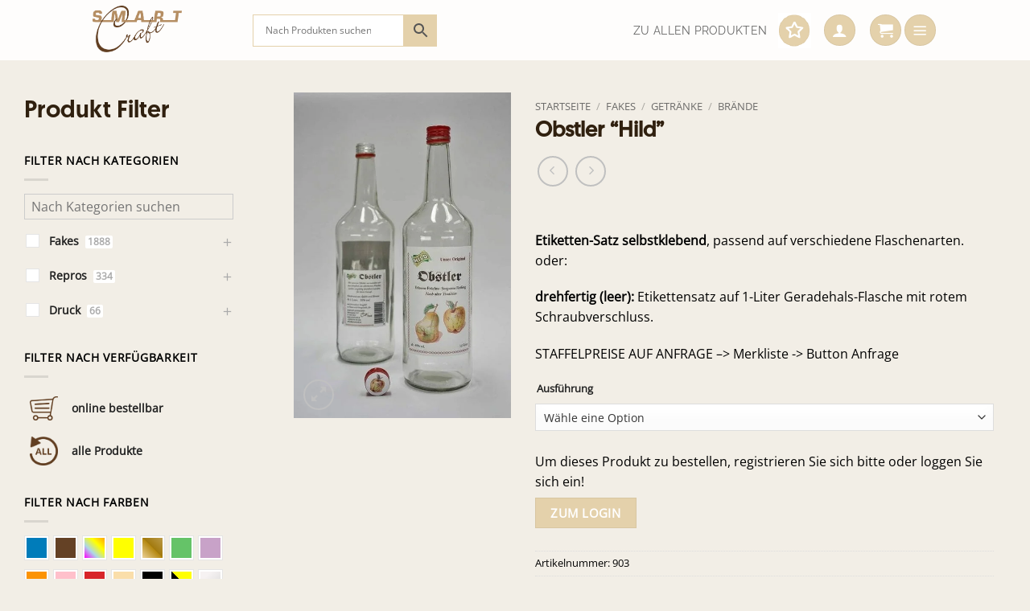

--- FILE ---
content_type: text/html; charset=UTF-8
request_url: https://www.fakesupermarkt.com/produkt/obstler-hild-birne/
body_size: 44463
content:
<!DOCTYPE html>
<html lang="de" class="loading-site no-js">
<head>
	<meta charset="UTF-8" />
	<link rel="profile" href="http://gmpg.org/xfn/11" />
	<link rel="pingback" href="https://www.fakesupermarkt.com/xmlrpc.php" />

	<script>(function(html){html.className = html.className.replace(/\bno-js\b/,'js')})(document.documentElement);</script>
<meta name='robots' content='index, follow, max-image-preview:large, max-snippet:-1, max-video-preview:-1' />
<meta name="viewport" content="width=device-width, initial-scale=1" />
	<!-- This site is optimized with the Yoast SEO plugin v26.7 - https://yoast.com/wordpress/plugins/seo/ -->
	<title>Obstler &quot;Hild&quot; - SMARTCRAFT</title>
	<link rel="canonical" href="https://www.fakesupermarkt.com/produkt/obstler-hild-birne/" />
	<meta property="og:locale" content="de_DE" />
	<meta property="og:type" content="article" />
	<meta property="og:title" content="Obstler &quot;Hild&quot; - SMARTCRAFT" />
	<meta property="og:description" content="Etiketten-Satz selbstklebend, passend auf verschiedene Flaschenarten. oder:  drehfertig (leer): Etikettensatz auf 1-Liter Geradehals-Flasche mit rotem Schraubverschluss." />
	<meta property="og:url" content="https://www.fakesupermarkt.com/produkt/obstler-hild-birne/" />
	<meta property="og:site_name" content="SMARTCRAFT" />
	<meta property="article:modified_time" content="2025-11-16T11:04:20+00:00" />
	<meta property="og:image" content="https://www.fakesupermarkt.com/wp-content/uploads/2018/02/Getraenke-Schnaps-Obstler-Hild-Birne-1.jpg" />
	<meta property="og:image:width" content="640" />
	<meta property="og:image:height" content="960" />
	<meta property="og:image:type" content="image/jpeg" />
	<meta name="twitter:card" content="summary_large_image" />
	<meta name="twitter:label1" content="Geschätzte Lesezeit" />
	<meta name="twitter:data1" content="1 Minute" />
	<script type="application/ld+json" class="yoast-schema-graph">{"@context":"https://schema.org","@graph":[{"@type":"WebPage","@id":"https://www.fakesupermarkt.com/produkt/obstler-hild-birne/","url":"https://www.fakesupermarkt.com/produkt/obstler-hild-birne/","name":"Obstler \"Hild\" - SMARTCRAFT","isPartOf":{"@id":"https://www.fakesupermarkt.com/#website"},"primaryImageOfPage":{"@id":"https://www.fakesupermarkt.com/produkt/obstler-hild-birne/#primaryimage"},"image":{"@id":"https://www.fakesupermarkt.com/produkt/obstler-hild-birne/#primaryimage"},"thumbnailUrl":"https://www.fakesupermarkt.com/wp-content/uploads/2018/02/Getraenke-Schnaps-Obstler-Hild-Birne-1.jpg","datePublished":"2018-02-09T21:57:26+00:00","dateModified":"2025-11-16T11:04:20+00:00","breadcrumb":{"@id":"https://www.fakesupermarkt.com/produkt/obstler-hild-birne/#breadcrumb"},"inLanguage":"de","potentialAction":[{"@type":"ReadAction","target":["https://www.fakesupermarkt.com/produkt/obstler-hild-birne/"]}]},{"@type":"ImageObject","inLanguage":"de","@id":"https://www.fakesupermarkt.com/produkt/obstler-hild-birne/#primaryimage","url":"https://www.fakesupermarkt.com/wp-content/uploads/2018/02/Getraenke-Schnaps-Obstler-Hild-Birne-1.jpg","contentUrl":"https://www.fakesupermarkt.com/wp-content/uploads/2018/02/Getraenke-Schnaps-Obstler-Hild-Birne-1.jpg","width":640,"height":960},{"@type":"BreadcrumbList","@id":"https://www.fakesupermarkt.com/produkt/obstler-hild-birne/#breadcrumb","itemListElement":[{"@type":"ListItem","position":1,"name":"Startseite","item":"https://www.fakesupermarkt.com/"},{"@type":"ListItem","position":2,"name":"Produktübersicht","item":"https://www.fakesupermarkt.com/produkte/"},{"@type":"ListItem","position":3,"name":"Obstler &#8220;Hild&#8221;"}]},{"@type":"WebSite","@id":"https://www.fakesupermarkt.com/#website","url":"https://www.fakesupermarkt.com/","name":"SMARTCRAFT","description":"Printrequisiten-Grafikdesign-Beschriftungen. Filmfakes Druck Plott","publisher":{"@id":"https://www.fakesupermarkt.com/#organization"},"potentialAction":[{"@type":"SearchAction","target":{"@type":"EntryPoint","urlTemplate":"https://www.fakesupermarkt.com/?s={search_term_string}"},"query-input":{"@type":"PropertyValueSpecification","valueRequired":true,"valueName":"search_term_string"}}],"inLanguage":"de"},{"@type":"Organization","@id":"https://www.fakesupermarkt.com/#organization","name":"fakesupermarkt - smartcraft","url":"https://www.fakesupermarkt.com/","logo":{"@type":"ImageObject","inLanguage":"de","@id":"https://www.fakesupermarkt.com/#/schema/logo/image/","url":"https://www.fakesupermarkt.com/wp-content/uploads/smartcraft_logo.png","contentUrl":"https://www.fakesupermarkt.com/wp-content/uploads/smartcraft_logo.png","width":359,"height":197,"caption":"fakesupermarkt - smartcraft"},"image":{"@id":"https://www.fakesupermarkt.com/#/schema/logo/image/"}}]}</script>
	<!-- / Yoast SEO plugin. -->


<link rel='dns-prefetch' href='//www.netcu.de' />
<link rel='prefetch' href='https://www.fakesupermarkt.com/wp-content/themes/flatsome/assets/js/flatsome.js?ver=e2eddd6c228105dac048' />
<link rel='prefetch' href='https://www.fakesupermarkt.com/wp-content/themes/flatsome/assets/js/chunk.slider.js?ver=3.20.4' />
<link rel='prefetch' href='https://www.fakesupermarkt.com/wp-content/themes/flatsome/assets/js/chunk.popups.js?ver=3.20.4' />
<link rel='prefetch' href='https://www.fakesupermarkt.com/wp-content/themes/flatsome/assets/js/chunk.tooltips.js?ver=3.20.4' />
<link rel='prefetch' href='https://www.fakesupermarkt.com/wp-content/themes/flatsome/assets/js/woocommerce.js?ver=1c9be63d628ff7c3ff4c' />
<link rel="alternate" type="application/rss+xml" title="SMARTCRAFT &raquo; Feed" href="https://www.fakesupermarkt.com/feed/" />
<link rel="alternate" type="application/rss+xml" title="SMARTCRAFT &raquo; Kommentar-Feed" href="https://www.fakesupermarkt.com/comments/feed/" />
<!-- XforWooCommerce SEO - https://xforwoocommerce.com :START -->
<meta name="description" content=" - 8,90&nbsp;&euro; - Etiketten-Satz selbstklebend, passend auf verschiedene Flaschenarten. oder: drehfertig (leer): Etikettensatz auf 1-Liter Geradehals-Flasche mit rotem Schraubverschluss." />
<link rel="canonical" href="https://www.fakesupermarkt.com/produkt/obstler-hild-birne/" />
<meta itemprop="name" content="Obstler &#8220;Hild&#8221; - 8,90&nbsp;&euro; -  - SMARTCRAFT" />
<meta itemprop="description" content=" - 8,90&nbsp;&euro; - Etiketten-Satz selbstklebend, passend auf verschiedene Flaschenarten. oder: drehfertig (leer): Etikettensatz auf 1-Liter Geradehals-Flasche mit rotem Schraubverschluss." />
<meta itemprop="image" content="https://www.fakesupermarkt.com/wp-content/uploads/2018/02/Getraenke-Schnaps-Obstler-Hild-Birne-1.jpg" />
<link rel="publisher" href="https://plus.google.com//posts" />
<link rel="author" href="https://plus.google.com//posts" />
<meta property="og:locale" content="de_DE" />
<meta property="og:type" content="product" />
<meta property="og:url" content="https://www.fakesupermarkt.com/produkt/obstler-hild-birne/" />
<meta property="og:site_name" content="SMARTCRAFT" />
<meta property="og:title" content="Obstler &#8220;Hild&#8221; - 8,90&nbsp;&euro; -  - SMARTCRAFT" />
<meta property="og:description" content=" - 8,90&nbsp;&euro; - Etiketten-Satz selbstklebend, passend auf verschiedene Flaschenarten. oder: drehfertig (leer): Etikettensatz auf 1-Liter Geradehals-Flasche mit rotem Schraubverschluss." />
<meta property="og:updated_time" content="2025-11-16CET12:04:20+0100" />
<meta property="og:image" content="https://www.fakesupermarkt.com/wp-content/uploads/2018/02/Getraenke-Schnaps-Obstler-Hild-Birne-1.jpg" />
<meta property="og:width" content="640" />
<meta property="og:height" content="960" />
<meta property="product:price:amount" content="8.90" />
<meta property="product:price:currency" content="EUR" />
<meta property="product:availability" content="instock" />
<meta property="product:category" content="Brände" />
<meta name="twitter:card" content="product" />
<meta name="twitter:title" content="Obstler &#8220;Hild&#8221; - 8,90&nbsp;&euro; -  - SMARTCRAFT" />
<meta name="twitter:description" content=" - 8,90&nbsp;&euro; - Etiketten-Satz selbstklebend, passend auf verschiedene Flaschenarten. oder: drehfertig (leer): Etikettensatz auf 1-Liter Geradehals-Flasche mit rotem Schraubverschluss." />
<meta name="twitter:site" content="@" />
<meta name="twitter:creator" content="@" />
<meta name="twitter:image" content="https://www.fakesupermarkt.com/wp-content/uploads/2018/02/Getraenke-Schnaps-Obstler-Hild-Birne-1.jpg" />
<meta property="twitter:data1" content="8.90" />
<meta property="twitter:label1" content="Preis" />
<meta property="twitter:data2" content="Brände" />
<meta property="twitter:label2" content="Kategorie" />
<!-- XforWooCommerce :END -->
<link rel="alternate" title="oEmbed (JSON)" type="application/json+oembed" href="https://www.fakesupermarkt.com/wp-json/oembed/1.0/embed?url=https%3A%2F%2Fwww.fakesupermarkt.com%2Fprodukt%2Fobstler-hild-birne%2F" />
<link rel="alternate" title="oEmbed (XML)" type="text/xml+oembed" href="https://www.fakesupermarkt.com/wp-json/oembed/1.0/embed?url=https%3A%2F%2Fwww.fakesupermarkt.com%2Fprodukt%2Fobstler-hild-birne%2F&#038;format=xml" />
<style id='wp-img-auto-sizes-contain-inline-css' type='text/css'>
img:is([sizes=auto i],[sizes^="auto," i]){contain-intrinsic-size:3000px 1500px}
/*# sourceURL=wp-img-auto-sizes-contain-inline-css */
</style>
<link rel='stylesheet' id='woo-conditional-shipping-blocks-style-css' href='https://www.fakesupermarkt.com/wp-content/plugins/conditional-shipping-for-woocommerce/frontend/css/woo-conditional-shipping.css?ver=3.6.0.free' type='text/css' media='all' />
<style id='wp-block-library-inline-css' type='text/css'>
:root{--wp-block-synced-color:#7a00df;--wp-block-synced-color--rgb:122,0,223;--wp-bound-block-color:var(--wp-block-synced-color);--wp-editor-canvas-background:#ddd;--wp-admin-theme-color:#007cba;--wp-admin-theme-color--rgb:0,124,186;--wp-admin-theme-color-darker-10:#006ba1;--wp-admin-theme-color-darker-10--rgb:0,107,160.5;--wp-admin-theme-color-darker-20:#005a87;--wp-admin-theme-color-darker-20--rgb:0,90,135;--wp-admin-border-width-focus:2px}@media (min-resolution:192dpi){:root{--wp-admin-border-width-focus:1.5px}}.wp-element-button{cursor:pointer}:root .has-very-light-gray-background-color{background-color:#eee}:root .has-very-dark-gray-background-color{background-color:#313131}:root .has-very-light-gray-color{color:#eee}:root .has-very-dark-gray-color{color:#313131}:root .has-vivid-green-cyan-to-vivid-cyan-blue-gradient-background{background:linear-gradient(135deg,#00d084,#0693e3)}:root .has-purple-crush-gradient-background{background:linear-gradient(135deg,#34e2e4,#4721fb 50%,#ab1dfe)}:root .has-hazy-dawn-gradient-background{background:linear-gradient(135deg,#faaca8,#dad0ec)}:root .has-subdued-olive-gradient-background{background:linear-gradient(135deg,#fafae1,#67a671)}:root .has-atomic-cream-gradient-background{background:linear-gradient(135deg,#fdd79a,#004a59)}:root .has-nightshade-gradient-background{background:linear-gradient(135deg,#330968,#31cdcf)}:root .has-midnight-gradient-background{background:linear-gradient(135deg,#020381,#2874fc)}:root{--wp--preset--font-size--normal:16px;--wp--preset--font-size--huge:42px}.has-regular-font-size{font-size:1em}.has-larger-font-size{font-size:2.625em}.has-normal-font-size{font-size:var(--wp--preset--font-size--normal)}.has-huge-font-size{font-size:var(--wp--preset--font-size--huge)}.has-text-align-center{text-align:center}.has-text-align-left{text-align:left}.has-text-align-right{text-align:right}.has-fit-text{white-space:nowrap!important}#end-resizable-editor-section{display:none}.aligncenter{clear:both}.items-justified-left{justify-content:flex-start}.items-justified-center{justify-content:center}.items-justified-right{justify-content:flex-end}.items-justified-space-between{justify-content:space-between}.screen-reader-text{border:0;clip-path:inset(50%);height:1px;margin:-1px;overflow:hidden;padding:0;position:absolute;width:1px;word-wrap:normal!important}.screen-reader-text:focus{background-color:#ddd;clip-path:none;color:#444;display:block;font-size:1em;height:auto;left:5px;line-height:normal;padding:15px 23px 14px;text-decoration:none;top:5px;width:auto;z-index:100000}html :where(.has-border-color){border-style:solid}html :where([style*=border-top-color]){border-top-style:solid}html :where([style*=border-right-color]){border-right-style:solid}html :where([style*=border-bottom-color]){border-bottom-style:solid}html :where([style*=border-left-color]){border-left-style:solid}html :where([style*=border-width]){border-style:solid}html :where([style*=border-top-width]){border-top-style:solid}html :where([style*=border-right-width]){border-right-style:solid}html :where([style*=border-bottom-width]){border-bottom-style:solid}html :where([style*=border-left-width]){border-left-style:solid}html :where(img[class*=wp-image-]){height:auto;max-width:100%}:where(figure){margin:0 0 1em}html :where(.is-position-sticky){--wp-admin--admin-bar--position-offset:var(--wp-admin--admin-bar--height,0px)}@media screen and (max-width:600px){html :where(.is-position-sticky){--wp-admin--admin-bar--position-offset:0px}}

/*# sourceURL=wp-block-library-inline-css */
</style><link rel='stylesheet' id='wc-blocks-style-css' href='https://www.fakesupermarkt.com/wp-content/plugins/woocommerce/assets/client/blocks/wc-blocks.css?ver=wc-10.4.3' type='text/css' media='all' />
<style id='global-styles-inline-css' type='text/css'>
:root{--wp--preset--aspect-ratio--square: 1;--wp--preset--aspect-ratio--4-3: 4/3;--wp--preset--aspect-ratio--3-4: 3/4;--wp--preset--aspect-ratio--3-2: 3/2;--wp--preset--aspect-ratio--2-3: 2/3;--wp--preset--aspect-ratio--16-9: 16/9;--wp--preset--aspect-ratio--9-16: 9/16;--wp--preset--color--black: #000000;--wp--preset--color--cyan-bluish-gray: #abb8c3;--wp--preset--color--white: #ffffff;--wp--preset--color--pale-pink: #f78da7;--wp--preset--color--vivid-red: #cf2e2e;--wp--preset--color--luminous-vivid-orange: #ff6900;--wp--preset--color--luminous-vivid-amber: #fcb900;--wp--preset--color--light-green-cyan: #7bdcb5;--wp--preset--color--vivid-green-cyan: #00d084;--wp--preset--color--pale-cyan-blue: #8ed1fc;--wp--preset--color--vivid-cyan-blue: #0693e3;--wp--preset--color--vivid-purple: #9b51e0;--wp--preset--color--primary: #e4d1ab;--wp--preset--color--secondary: #fceeda;--wp--preset--color--success: #bc9d65;--wp--preset--color--alert: #30200f;--wp--preset--gradient--vivid-cyan-blue-to-vivid-purple: linear-gradient(135deg,rgb(6,147,227) 0%,rgb(155,81,224) 100%);--wp--preset--gradient--light-green-cyan-to-vivid-green-cyan: linear-gradient(135deg,rgb(122,220,180) 0%,rgb(0,208,130) 100%);--wp--preset--gradient--luminous-vivid-amber-to-luminous-vivid-orange: linear-gradient(135deg,rgb(252,185,0) 0%,rgb(255,105,0) 100%);--wp--preset--gradient--luminous-vivid-orange-to-vivid-red: linear-gradient(135deg,rgb(255,105,0) 0%,rgb(207,46,46) 100%);--wp--preset--gradient--very-light-gray-to-cyan-bluish-gray: linear-gradient(135deg,rgb(238,238,238) 0%,rgb(169,184,195) 100%);--wp--preset--gradient--cool-to-warm-spectrum: linear-gradient(135deg,rgb(74,234,220) 0%,rgb(151,120,209) 20%,rgb(207,42,186) 40%,rgb(238,44,130) 60%,rgb(251,105,98) 80%,rgb(254,248,76) 100%);--wp--preset--gradient--blush-light-purple: linear-gradient(135deg,rgb(255,206,236) 0%,rgb(152,150,240) 100%);--wp--preset--gradient--blush-bordeaux: linear-gradient(135deg,rgb(254,205,165) 0%,rgb(254,45,45) 50%,rgb(107,0,62) 100%);--wp--preset--gradient--luminous-dusk: linear-gradient(135deg,rgb(255,203,112) 0%,rgb(199,81,192) 50%,rgb(65,88,208) 100%);--wp--preset--gradient--pale-ocean: linear-gradient(135deg,rgb(255,245,203) 0%,rgb(182,227,212) 50%,rgb(51,167,181) 100%);--wp--preset--gradient--electric-grass: linear-gradient(135deg,rgb(202,248,128) 0%,rgb(113,206,126) 100%);--wp--preset--gradient--midnight: linear-gradient(135deg,rgb(2,3,129) 0%,rgb(40,116,252) 100%);--wp--preset--font-size--small: 13px;--wp--preset--font-size--medium: 20px;--wp--preset--font-size--large: 36px;--wp--preset--font-size--x-large: 42px;--wp--preset--spacing--20: 0.44rem;--wp--preset--spacing--30: 0.67rem;--wp--preset--spacing--40: 1rem;--wp--preset--spacing--50: 1.5rem;--wp--preset--spacing--60: 2.25rem;--wp--preset--spacing--70: 3.38rem;--wp--preset--spacing--80: 5.06rem;--wp--preset--shadow--natural: 6px 6px 9px rgba(0, 0, 0, 0.2);--wp--preset--shadow--deep: 12px 12px 50px rgba(0, 0, 0, 0.4);--wp--preset--shadow--sharp: 6px 6px 0px rgba(0, 0, 0, 0.2);--wp--preset--shadow--outlined: 6px 6px 0px -3px rgb(255, 255, 255), 6px 6px rgb(0, 0, 0);--wp--preset--shadow--crisp: 6px 6px 0px rgb(0, 0, 0);}:where(body) { margin: 0; }.wp-site-blocks > .alignleft { float: left; margin-right: 2em; }.wp-site-blocks > .alignright { float: right; margin-left: 2em; }.wp-site-blocks > .aligncenter { justify-content: center; margin-left: auto; margin-right: auto; }:where(.is-layout-flex){gap: 0.5em;}:where(.is-layout-grid){gap: 0.5em;}.is-layout-flow > .alignleft{float: left;margin-inline-start: 0;margin-inline-end: 2em;}.is-layout-flow > .alignright{float: right;margin-inline-start: 2em;margin-inline-end: 0;}.is-layout-flow > .aligncenter{margin-left: auto !important;margin-right: auto !important;}.is-layout-constrained > .alignleft{float: left;margin-inline-start: 0;margin-inline-end: 2em;}.is-layout-constrained > .alignright{float: right;margin-inline-start: 2em;margin-inline-end: 0;}.is-layout-constrained > .aligncenter{margin-left: auto !important;margin-right: auto !important;}.is-layout-constrained > :where(:not(.alignleft):not(.alignright):not(.alignfull)){margin-left: auto !important;margin-right: auto !important;}body .is-layout-flex{display: flex;}.is-layout-flex{flex-wrap: wrap;align-items: center;}.is-layout-flex > :is(*, div){margin: 0;}body .is-layout-grid{display: grid;}.is-layout-grid > :is(*, div){margin: 0;}body{padding-top: 0px;padding-right: 0px;padding-bottom: 0px;padding-left: 0px;}a:where(:not(.wp-element-button)){text-decoration: none;}:root :where(.wp-element-button, .wp-block-button__link){background-color: #32373c;border-width: 0;color: #fff;font-family: inherit;font-size: inherit;font-style: inherit;font-weight: inherit;letter-spacing: inherit;line-height: inherit;padding-top: calc(0.667em + 2px);padding-right: calc(1.333em + 2px);padding-bottom: calc(0.667em + 2px);padding-left: calc(1.333em + 2px);text-decoration: none;text-transform: inherit;}.has-black-color{color: var(--wp--preset--color--black) !important;}.has-cyan-bluish-gray-color{color: var(--wp--preset--color--cyan-bluish-gray) !important;}.has-white-color{color: var(--wp--preset--color--white) !important;}.has-pale-pink-color{color: var(--wp--preset--color--pale-pink) !important;}.has-vivid-red-color{color: var(--wp--preset--color--vivid-red) !important;}.has-luminous-vivid-orange-color{color: var(--wp--preset--color--luminous-vivid-orange) !important;}.has-luminous-vivid-amber-color{color: var(--wp--preset--color--luminous-vivid-amber) !important;}.has-light-green-cyan-color{color: var(--wp--preset--color--light-green-cyan) !important;}.has-vivid-green-cyan-color{color: var(--wp--preset--color--vivid-green-cyan) !important;}.has-pale-cyan-blue-color{color: var(--wp--preset--color--pale-cyan-blue) !important;}.has-vivid-cyan-blue-color{color: var(--wp--preset--color--vivid-cyan-blue) !important;}.has-vivid-purple-color{color: var(--wp--preset--color--vivid-purple) !important;}.has-primary-color{color: var(--wp--preset--color--primary) !important;}.has-secondary-color{color: var(--wp--preset--color--secondary) !important;}.has-success-color{color: var(--wp--preset--color--success) !important;}.has-alert-color{color: var(--wp--preset--color--alert) !important;}.has-black-background-color{background-color: var(--wp--preset--color--black) !important;}.has-cyan-bluish-gray-background-color{background-color: var(--wp--preset--color--cyan-bluish-gray) !important;}.has-white-background-color{background-color: var(--wp--preset--color--white) !important;}.has-pale-pink-background-color{background-color: var(--wp--preset--color--pale-pink) !important;}.has-vivid-red-background-color{background-color: var(--wp--preset--color--vivid-red) !important;}.has-luminous-vivid-orange-background-color{background-color: var(--wp--preset--color--luminous-vivid-orange) !important;}.has-luminous-vivid-amber-background-color{background-color: var(--wp--preset--color--luminous-vivid-amber) !important;}.has-light-green-cyan-background-color{background-color: var(--wp--preset--color--light-green-cyan) !important;}.has-vivid-green-cyan-background-color{background-color: var(--wp--preset--color--vivid-green-cyan) !important;}.has-pale-cyan-blue-background-color{background-color: var(--wp--preset--color--pale-cyan-blue) !important;}.has-vivid-cyan-blue-background-color{background-color: var(--wp--preset--color--vivid-cyan-blue) !important;}.has-vivid-purple-background-color{background-color: var(--wp--preset--color--vivid-purple) !important;}.has-primary-background-color{background-color: var(--wp--preset--color--primary) !important;}.has-secondary-background-color{background-color: var(--wp--preset--color--secondary) !important;}.has-success-background-color{background-color: var(--wp--preset--color--success) !important;}.has-alert-background-color{background-color: var(--wp--preset--color--alert) !important;}.has-black-border-color{border-color: var(--wp--preset--color--black) !important;}.has-cyan-bluish-gray-border-color{border-color: var(--wp--preset--color--cyan-bluish-gray) !important;}.has-white-border-color{border-color: var(--wp--preset--color--white) !important;}.has-pale-pink-border-color{border-color: var(--wp--preset--color--pale-pink) !important;}.has-vivid-red-border-color{border-color: var(--wp--preset--color--vivid-red) !important;}.has-luminous-vivid-orange-border-color{border-color: var(--wp--preset--color--luminous-vivid-orange) !important;}.has-luminous-vivid-amber-border-color{border-color: var(--wp--preset--color--luminous-vivid-amber) !important;}.has-light-green-cyan-border-color{border-color: var(--wp--preset--color--light-green-cyan) !important;}.has-vivid-green-cyan-border-color{border-color: var(--wp--preset--color--vivid-green-cyan) !important;}.has-pale-cyan-blue-border-color{border-color: var(--wp--preset--color--pale-cyan-blue) !important;}.has-vivid-cyan-blue-border-color{border-color: var(--wp--preset--color--vivid-cyan-blue) !important;}.has-vivid-purple-border-color{border-color: var(--wp--preset--color--vivid-purple) !important;}.has-primary-border-color{border-color: var(--wp--preset--color--primary) !important;}.has-secondary-border-color{border-color: var(--wp--preset--color--secondary) !important;}.has-success-border-color{border-color: var(--wp--preset--color--success) !important;}.has-alert-border-color{border-color: var(--wp--preset--color--alert) !important;}.has-vivid-cyan-blue-to-vivid-purple-gradient-background{background: var(--wp--preset--gradient--vivid-cyan-blue-to-vivid-purple) !important;}.has-light-green-cyan-to-vivid-green-cyan-gradient-background{background: var(--wp--preset--gradient--light-green-cyan-to-vivid-green-cyan) !important;}.has-luminous-vivid-amber-to-luminous-vivid-orange-gradient-background{background: var(--wp--preset--gradient--luminous-vivid-amber-to-luminous-vivid-orange) !important;}.has-luminous-vivid-orange-to-vivid-red-gradient-background{background: var(--wp--preset--gradient--luminous-vivid-orange-to-vivid-red) !important;}.has-very-light-gray-to-cyan-bluish-gray-gradient-background{background: var(--wp--preset--gradient--very-light-gray-to-cyan-bluish-gray) !important;}.has-cool-to-warm-spectrum-gradient-background{background: var(--wp--preset--gradient--cool-to-warm-spectrum) !important;}.has-blush-light-purple-gradient-background{background: var(--wp--preset--gradient--blush-light-purple) !important;}.has-blush-bordeaux-gradient-background{background: var(--wp--preset--gradient--blush-bordeaux) !important;}.has-luminous-dusk-gradient-background{background: var(--wp--preset--gradient--luminous-dusk) !important;}.has-pale-ocean-gradient-background{background: var(--wp--preset--gradient--pale-ocean) !important;}.has-electric-grass-gradient-background{background: var(--wp--preset--gradient--electric-grass) !important;}.has-midnight-gradient-background{background: var(--wp--preset--gradient--midnight) !important;}.has-small-font-size{font-size: var(--wp--preset--font-size--small) !important;}.has-medium-font-size{font-size: var(--wp--preset--font-size--medium) !important;}.has-large-font-size{font-size: var(--wp--preset--font-size--large) !important;}.has-x-large-font-size{font-size: var(--wp--preset--font-size--x-large) !important;}
/*# sourceURL=global-styles-inline-css */
</style>

<link rel='stylesheet' id='contact-form-7-css' href='https://www.fakesupermarkt.com/wp-content/plugins/contact-form-7/includes/css/styles.css?ver=6.1.4' type='text/css' media='all' />
<link rel='stylesheet' id='wpa-css-css' href='https://www.fakesupermarkt.com/wp-content/plugins/honeypot/includes/css/wpa.css?ver=2.3.04' type='text/css' media='all' />
<link rel='stylesheet' id='afpvu-front-css' href='https://www.fakesupermarkt.com/wp-content/plugins/products-visibility-by-user-roles/assets/css/afpvu_front.css?ver=1.0' type='text/css' media='all' />
<link rel='stylesheet' id='uaf_client_css-css' href='https://www.fakesupermarkt.com/wp-content/uploads/useanyfont/uaf.css?ver=1768339888' type='text/css' media='all' />
<link rel='stylesheet' id='photoswipe-css' href='https://www.fakesupermarkt.com/wp-content/plugins/woocommerce/assets/css/photoswipe/photoswipe.min.css?ver=10.4.3' type='text/css' media='all' />
<link rel='stylesheet' id='photoswipe-default-skin-css' href='https://www.fakesupermarkt.com/wp-content/plugins/woocommerce/assets/css/photoswipe/default-skin/default-skin.min.css?ver=10.4.3' type='text/css' media='all' />
<style id='woocommerce-inline-inline-css' type='text/css'>
.woocommerce form .form-row .required { visibility: visible; }
/*# sourceURL=woocommerce-inline-inline-css */
</style>
<link rel='stylesheet' id='aws-pro-style-css' href='https://www.fakesupermarkt.com/wp-content/plugins/advanced-woo-search-pro/assets/css/common.css?ver=1.53' type='text/css' media='all' />
<link rel='stylesheet' id='woo_conditional_shipping_css-css' href='https://www.fakesupermarkt.com/wp-content/plugins/conditional-shipping-for-woocommerce/includes/frontend/../../frontend/css/woo-conditional-shipping.css?ver=3.6.0.free' type='text/css' media='all' />
<link rel='stylesheet' id='woo-variation-swatches-css' href='https://www.fakesupermarkt.com/wp-content/plugins/woo-variation-swatches/assets/css/frontend.min.css?ver=1768339897' type='text/css' media='all' />
<style id='woo-variation-swatches-inline-css' type='text/css'>
:root {
--wvs-tick:url("data:image/svg+xml;utf8,%3Csvg filter='drop-shadow(0px 0px 2px rgb(0 0 0 / .8))' xmlns='http://www.w3.org/2000/svg'  viewBox='0 0 30 30'%3E%3Cpath fill='none' stroke='%23ffffff' stroke-linecap='round' stroke-linejoin='round' stroke-width='4' d='M4 16L11 23 27 7'/%3E%3C/svg%3E");

--wvs-cross:url("data:image/svg+xml;utf8,%3Csvg filter='drop-shadow(0px 0px 5px rgb(255 255 255 / .6))' xmlns='http://www.w3.org/2000/svg' width='72px' height='72px' viewBox='0 0 24 24'%3E%3Cpath fill='none' stroke='%23ff0000' stroke-linecap='round' stroke-width='0.6' d='M5 5L19 19M19 5L5 19'/%3E%3C/svg%3E");
--wvs-single-product-item-width:30px;
--wvs-single-product-item-height:30px;
--wvs-single-product-item-font-size:16px}
/*# sourceURL=woo-variation-swatches-inline-css */
</style>
<link rel='stylesheet' id='flatsome-woocommerce-extra-product-options-css' href='https://www.fakesupermarkt.com/wp-content/themes/flatsome/inc/integrations/wc-extra-product-options/extra-product-options.css?ver=3.20.4' type='text/css' media='all' />
<link rel='stylesheet' id='product-loops-css' href='https://www.fakesupermarkt.com/wp-content/plugins/xforwoocommerce/x-pack/product-loops/assets/css/product-loops.css?ver=1.6.0' type='text/css' media='all' />
<link rel='stylesheet' id='wcspp-css' href='https://www.fakesupermarkt.com/wp-content/plugins/xforwoocommerce/x-pack/share-print-pdf-woocommerce/includes/css/styles.css?ver=2.7.0' type='text/css' media='all' />
<link rel='stylesheet' id='woocommerce-gzd-layout-css' href='https://www.fakesupermarkt.com/wp-content/plugins/woocommerce-germanized/build/static/layout-styles.css?ver=3.20.5' type='text/css' media='all' />
<style id='woocommerce-gzd-layout-inline-css' type='text/css'>
.woocommerce-checkout .shop_table { background-color: #eeeeee; } .product p.deposit-packaging-type { font-size: 1.25em !important; } p.woocommerce-shipping-destination { display: none; }
                .wc-gzd-nutri-score-value-a {
                    background: url(https://www.fakesupermarkt.com/wp-content/plugins/woocommerce-germanized/assets/images/nutri-score-a.svg) no-repeat;
                }
                .wc-gzd-nutri-score-value-b {
                    background: url(https://www.fakesupermarkt.com/wp-content/plugins/woocommerce-germanized/assets/images/nutri-score-b.svg) no-repeat;
                }
                .wc-gzd-nutri-score-value-c {
                    background: url(https://www.fakesupermarkt.com/wp-content/plugins/woocommerce-germanized/assets/images/nutri-score-c.svg) no-repeat;
                }
                .wc-gzd-nutri-score-value-d {
                    background: url(https://www.fakesupermarkt.com/wp-content/plugins/woocommerce-germanized/assets/images/nutri-score-d.svg) no-repeat;
                }
                .wc-gzd-nutri-score-value-e {
                    background: url(https://www.fakesupermarkt.com/wp-content/plugins/woocommerce-germanized/assets/images/nutri-score-e.svg) no-repeat;
                }
            
/*# sourceURL=woocommerce-gzd-layout-inline-css */
</style>
<link rel='stylesheet' id='flatsome-main-css' href='https://www.fakesupermarkt.com/wp-content/themes/flatsome/assets/css/flatsome.css?ver=3.20.4' type='text/css' media='all' />
<style id='flatsome-main-inline-css' type='text/css'>
@font-face {
				font-family: "fl-icons";
				font-display: block;
				src: url(https://www.fakesupermarkt.com/wp-content/themes/flatsome/assets/css/icons/fl-icons.eot?v=3.20.4);
				src:
					url(https://www.fakesupermarkt.com/wp-content/themes/flatsome/assets/css/icons/fl-icons.eot#iefix?v=3.20.4) format("embedded-opentype"),
					url(https://www.fakesupermarkt.com/wp-content/themes/flatsome/assets/css/icons/fl-icons.woff2?v=3.20.4) format("woff2"),
					url(https://www.fakesupermarkt.com/wp-content/themes/flatsome/assets/css/icons/fl-icons.ttf?v=3.20.4) format("truetype"),
					url(https://www.fakesupermarkt.com/wp-content/themes/flatsome/assets/css/icons/fl-icons.woff?v=3.20.4) format("woff"),
					url(https://www.fakesupermarkt.com/wp-content/themes/flatsome/assets/css/icons/fl-icons.svg?v=3.20.4#fl-icons) format("svg");
			}
/*# sourceURL=flatsome-main-inline-css */
</style>
<link rel='stylesheet' id='flatsome-shop-css' href='https://www.fakesupermarkt.com/wp-content/themes/flatsome/assets/css/flatsome-shop.css?ver=3.20.4' type='text/css' media='all' />
<link rel='stylesheet' id='flatsome-style-css' href='https://www.fakesupermarkt.com/wp-content/themes/flatsome-child/style.css?ver=3.0' type='text/css' media='all' />
<link rel='stylesheet' id='prdctfltr-css' href='https://www.fakesupermarkt.com/wp-content/plugins/xforwoocommerce/x-pack/prdctfltr/includes/css/styles.css?ver=8.0.2' type='text/css' media='all' />
<link rel='stylesheet' id='wc-gzdp-theme-flatsome-css' href='https://www.fakesupermarkt.com/wp-content/plugins/woocommerce-germanized-pro/build/static/wc-gzdp-theme-flatsome-styles.css?ver=4.2.16' type='text/css' media='all' />
<script type="text/javascript" src="https://www.fakesupermarkt.com/wp-includes/js/dist/hooks.min.js?ver=dd5603f07f9220ed27f1" id="wp-hooks-js"></script>
<script type="text/javascript" src="https://www.fakesupermarkt.com/wp-includes/js/jquery/jquery.min.js?ver=3.7.1" id="jquery-core-js"></script>
<script type="text/javascript" src="https://www.fakesupermarkt.com/wp-includes/js/jquery/jquery-migrate.min.js?ver=3.4.1" id="jquery-migrate-js"></script>
<script type="text/javascript" id="say-what-js-js-extra">
/* <![CDATA[ */
var say_what_data = {"replacements":{"woocommerce|Read more|":"zum Produkt","woocommerce|In stock|":"Online bestellbar","woocommerce|Out of stock|":"auf Anfrage","flatsome|Shopping Cart|":"Warenkorb","flatsome|Checkout details|":"Bestell\u00fcbersicht","flatsome|Order Complete|":"Bestellung ausgef\u00fchrt"}};
//# sourceURL=say-what-js-js-extra
/* ]]> */
</script>
<script type="text/javascript" src="https://www.fakesupermarkt.com/wp-content/plugins/say-what/assets/build/frontend.js?ver=fd31684c45e4d85aeb4e" id="say-what-js-js"></script>
<script type="text/javascript" src="https://www.fakesupermarkt.com/wp-content/plugins/woocommerce/assets/js/jquery-blockui/jquery.blockUI.min.js?ver=2.7.0-wc.10.4.3" id="wc-jquery-blockui-js" data-wp-strategy="defer"></script>
<script type="text/javascript" id="wc-add-to-cart-js-extra">
/* <![CDATA[ */
var wc_add_to_cart_params = {"ajax_url":"/wp-admin/admin-ajax.php","wc_ajax_url":"/?wc-ajax=%%endpoint%%","i18n_view_cart":"Warenkorb anzeigen","cart_url":"https://www.fakesupermarkt.com/cart/","is_cart":"","cart_redirect_after_add":"no"};
//# sourceURL=wc-add-to-cart-js-extra
/* ]]> */
</script>
<script type="text/javascript" src="https://www.fakesupermarkt.com/wp-content/plugins/woocommerce/assets/js/frontend/add-to-cart.min.js?ver=10.4.3" id="wc-add-to-cart-js" defer="defer" data-wp-strategy="defer"></script>
<script type="text/javascript" src="https://www.fakesupermarkt.com/wp-content/plugins/woocommerce/assets/js/photoswipe/photoswipe.min.js?ver=4.1.1-wc.10.4.3" id="wc-photoswipe-js" defer="defer" data-wp-strategy="defer"></script>
<script type="text/javascript" src="https://www.fakesupermarkt.com/wp-content/plugins/woocommerce/assets/js/photoswipe/photoswipe-ui-default.min.js?ver=4.1.1-wc.10.4.3" id="wc-photoswipe-ui-default-js" defer="defer" data-wp-strategy="defer"></script>
<script type="text/javascript" id="wc-single-product-js-extra">
/* <![CDATA[ */
var wc_single_product_params = {"i18n_required_rating_text":"Bitte w\u00e4hle eine Bewertung","i18n_rating_options":["1 von 5\u00a0Sternen","2 von 5\u00a0Sternen","3 von 5\u00a0Sternen","4 von 5\u00a0Sternen","5 von 5\u00a0Sternen"],"i18n_product_gallery_trigger_text":"Bildergalerie im Vollbildmodus anzeigen","review_rating_required":"yes","flexslider":{"rtl":false,"animation":"slide","smoothHeight":true,"directionNav":false,"controlNav":"thumbnails","slideshow":false,"animationSpeed":500,"animationLoop":false,"allowOneSlide":false},"zoom_enabled":"","zoom_options":[],"photoswipe_enabled":"1","photoswipe_options":{"shareEl":false,"closeOnScroll":false,"history":false,"hideAnimationDuration":0,"showAnimationDuration":0},"flexslider_enabled":""};
//# sourceURL=wc-single-product-js-extra
/* ]]> */
</script>
<script type="text/javascript" src="https://www.fakesupermarkt.com/wp-content/plugins/woocommerce/assets/js/frontend/single-product.min.js?ver=10.4.3" id="wc-single-product-js" defer="defer" data-wp-strategy="defer"></script>
<script type="text/javascript" src="https://www.fakesupermarkt.com/wp-content/plugins/woocommerce/assets/js/js-cookie/js.cookie.min.js?ver=2.1.4-wc.10.4.3" id="wc-js-cookie-js" data-wp-strategy="defer"></script>
<script type="text/javascript" id="woo-conditional-shipping-js-js-extra">
/* <![CDATA[ */
var conditional_shipping_settings = {"trigger_fields":[]};
//# sourceURL=woo-conditional-shipping-js-js-extra
/* ]]> */
</script>
<script type="text/javascript" src="https://www.fakesupermarkt.com/wp-content/plugins/conditional-shipping-for-woocommerce/includes/frontend/../../frontend/js/woo-conditional-shipping.js?ver=3.6.0.free" id="woo-conditional-shipping-js-js"></script>
<script type="text/javascript" id="wc-gzd-unit-price-observer-queue-js-extra">
/* <![CDATA[ */
var wc_gzd_unit_price_observer_queue_params = {"ajax_url":"/wp-admin/admin-ajax.php","wc_ajax_url":"/?wc-ajax=%%endpoint%%","refresh_unit_price_nonce":"41444107e5"};
//# sourceURL=wc-gzd-unit-price-observer-queue-js-extra
/* ]]> */
</script>
<script type="text/javascript" src="https://www.fakesupermarkt.com/wp-content/plugins/woocommerce-germanized/build/static/unit-price-observer-queue.js?ver=3.20.5" id="wc-gzd-unit-price-observer-queue-js" defer="defer" data-wp-strategy="defer"></script>
<script type="text/javascript" src="https://www.fakesupermarkt.com/wp-content/plugins/woocommerce/assets/js/accounting/accounting.min.js?ver=0.4.2" id="wc-accounting-js"></script>
<script type="text/javascript" id="wc-gzd-unit-price-observer-js-extra">
/* <![CDATA[ */
var wc_gzd_unit_price_observer_params = {"wrapper":".product","price_selector":{"p.price":{"is_total_price":false,"is_primary_selector":true,"quantity_selector":""}},"replace_price":"1","product_id":"903","price_decimal_sep":",","price_thousand_sep":".","qty_selector":"input.quantity, input.qty","refresh_on_load":""};
//# sourceURL=wc-gzd-unit-price-observer-js-extra
/* ]]> */
</script>
<script type="text/javascript" src="https://www.fakesupermarkt.com/wp-content/plugins/woocommerce-germanized/build/static/unit-price-observer.js?ver=3.20.5" id="wc-gzd-unit-price-observer-js" defer="defer" data-wp-strategy="defer"></script>
<script type="text/javascript" src="https://www.fakesupermarkt.com/wp-content/themes/flatsome-child/restrict.js?ver=81035a133875dc48df020d2cc6fa562a" id="restrict_js-js"></script>
<script type="text/javascript" src="http://www.netcu.de/templates/netcu/js/jquery.touchwipe.min.js?ver=1768341315" id="my_swipemobile_js-js"></script>
<script type="text/javascript" src="https://www.fakesupermarkt.com/wp-content/themes/flatsome-child/custom.js?ver=81035a133875dc48df020d2cc6fa562a" id="my_swipe_js-js"></script>
<link rel="https://api.w.org/" href="https://www.fakesupermarkt.com/wp-json/" /><link rel="alternate" title="JSON" type="application/json" href="https://www.fakesupermarkt.com/wp-json/wp/v2/product/903" /><link rel="EditURI" type="application/rsd+xml" title="RSD" href="https://www.fakesupermarkt.com/xmlrpc.php?rsd" />

<link rel='shortlink' href='https://www.fakesupermarkt.com/?p=903' />
<meta name="ti-site-data" content="[base64]" /><!-- Analytics by WP Statistics - https://wp-statistics.com -->
	<noscript><style>.woocommerce-product-gallery{ opacity: 1 !important; }</style></noscript>
	<link rel="icon" href="https://www.fakesupermarkt.com/wp-content/uploads/cropped-LogoSmartCraft3-2V5-nurLogo-sRGB-690x690px-32x32.gif" sizes="32x32" />
<link rel="icon" href="https://www.fakesupermarkt.com/wp-content/uploads/cropped-LogoSmartCraft3-2V5-nurLogo-sRGB-690x690px-192x192.gif" sizes="192x192" />
<link rel="apple-touch-icon" href="https://www.fakesupermarkt.com/wp-content/uploads/cropped-LogoSmartCraft3-2V5-nurLogo-sRGB-690x690px-180x180.gif" />
<meta name="msapplication-TileImage" content="https://www.fakesupermarkt.com/wp-content/uploads/cropped-LogoSmartCraft3-2V5-nurLogo-sRGB-690x690px-270x270.gif" />
<meta name="generator" content="Product Filter for WooCommerce, Autopilot - SEO for WooCommerce, Product Loops for WooCommerce, Add Tabs for WooCommerce, Share, Print and PDF for WooCommerce"/><style id="custom-css" type="text/css">:root {--primary-color: #e4d1ab;--fs-color-primary: #e4d1ab;--fs-color-secondary: #fceeda;--fs-color-success: #bc9d65;--fs-color-alert: #30200f;--fs-color-base: #000000;--fs-experimental-link-color: #563615;--fs-experimental-link-color-hover: #a47e47;}.tooltipster-base {--tooltip-color: #fff;--tooltip-bg-color: #000;}.off-canvas-right .mfp-content, .off-canvas-left .mfp-content {--drawer-width: 300px;}.off-canvas .mfp-content.off-canvas-cart {--drawer-width: 360px;}html{background-color:#f2eee6!important;}.sticky-add-to-cart--active, #wrapper,#main,#main.dark{background-color: #f2eee6}.header-main{height: 75px}#logo img{max-height: 75px}#logo{width:169px;}#logo img{padding:7px 0;}.header-bottom{min-height: 10px}.header-top{min-height: 30px}.transparent .header-main{height: 90px}.transparent #logo img{max-height: 90px}.has-transparent + .page-title:first-of-type,.has-transparent + #main > .page-title,.has-transparent + #main > div > .page-title,.has-transparent + #main .page-header-wrapper:first-of-type .page-title{padding-top: 90px;}.header.show-on-scroll,.stuck .header-main{height:70px!important}.stuck #logo img{max-height: 70px!important}.search-form{ width: 60%;}.header-bg-color {background-color: rgba(255,255,255,0.9)}.header-bottom {background-color: #f1f1f1}.header-main .nav > li > a{line-height: 16px }.stuck .header-main .nav > li > a{line-height: 50px }.header-bottom-nav > li > a{line-height: 30px }@media (max-width: 549px) {.header-main{height: 70px}#logo img{max-height: 70px}}h1,h2,h3,h4,h5,h6,.heading-font{color: #30200f;}body{font-size: 98%;}@media screen and (max-width: 549px){body{font-size: 77%;}}body{font-family: "Open Sans", sans-serif;}.nav > li > a {font-family: Raleway, sans-serif;}.mobile-sidebar-levels-2 .nav > li > ul > li > a {font-family: Raleway, sans-serif;}.nav > li > a,.mobile-sidebar-levels-2 .nav > li > ul > li > a {font-weight: 400;font-style: normal;}h1,h2,h3,h4,h5,h6,.heading-font, .off-canvas-center .nav-sidebar.nav-vertical > li > a{font-family: Raleway, sans-serif;}.alt-font{font-family: "Dancing Script", sans-serif;}.alt-font {font-weight: 400!important;font-style: normal!important;}.shop-page-title.featured-title .title-overlay{background-color: rgba(0,0,0,0);}.has-equal-box-heights .box-image {padding-top: 99%;}.pswp__bg,.mfp-bg.mfp-ready{background-color: #bfc2c3}@media screen and (min-width: 550px){.products .box-vertical .box-image{min-width: 510px!important;width: 510px!important;}}.absolute-footer, html{background-color: #a38152}.nav-vertical-fly-out > li + li {border-top-width: 1px; border-top-style: solid;}.label-new.menu-item > a:after{content:"Neu";}.label-hot.menu-item > a:after{content:"Hot";}.label-sale.menu-item > a:after{content:"Aktion";}.label-popular.menu-item > a:after{content:"Beliebt";}</style>		<style type="text/css" id="wp-custom-css">
			.datenschutzinfo-seite {
	padding: 0px 10% 10px 10%;
}

/*Produkt - weiterschalten*/

	.show-for-medium {
		display: block !important;
}

.product-section-title-related {
	margin-left: 10px;
}



/*Anpassungen Shop-Seite mobil*/


@media only screen and (max-width: 850px) {
	.category-page-row {
		padding-top: 5px !important;
	}
	.page-title-inner {
		padding-top: 10px;
	}
	body{
		line-height: 1.3 !important;
	}
	.prdctfltr-shop .large-9 {
		padding-top: 10px !important;
	}
	.category-filter-row {
		padding: 5px 0px 0px 0px;
	}
	#logo img{
		max-height: 60px !important;
	}
	.header-main {
		max-height: 60px !important;
	}
	.shop-container .term-description p::before{
		font-size: 14px !important;
	}
	.stuck #logo img{
		height: 60px !important;
	}
}


/*Anpassungen Startseite*/
.button {
	margin-bottom: 0.5em;
}

.slider-style-shadow {
	padding: 0px 0px 20px 0px !important;
}

	p.info-text-account-page {
    font-size: 20px;
}
/*Anpassungen Produktseite Übersicht*/

.tinv-wraper.tinv-wishlist.tinvwl-above_thumb-add-to-cart {
	top: 5px !important;
	left: 5px !important;
}

@media only screen and (max-width: 1400px) {
.dashboard-links li{
		width: 40%;
	}
}
@media only screen and (max-width: 1200px) {	
	.product-small.outofstock .box-image::before {
	height: 15px !important;
	font-size: 10px;
	font-size: calc(8px + (16 - 12) * ((100vw - 300px) / (1600 - 300))) !important;
}
}

@media only screen and (max-width: 800px) {		
		.prdctfltr-shop .product-small .tinvwl_add_to_wishlist_button {
	padding: 1px 5px !important;
}
	.prdctfltr-shop .product-small .tinvwl_add_to_wishlist_button img {
	width: 8px;
	height: 8px;
}
  .merken_button_uebersicht {
		opacity: .6 !important;
	}
 .row-small>.col {
	padding: 0 3px 5px;
}
	.prdctfltr-shop .large-9 {
		padding-left: 15px !important;
		padding-right: 0px !important;
	}
}

.row .row:not(.row-collapse) {
	margin-left: 0px !important;
	margin-right: 0px !important;
}

/* Anpassungen Mein Account*/

.woocommerce-MyAccount-navigation-link--downloads {
	display: none !important;
}

.col-inner ul li{
	margin-left: 0px; 
}

/*--------------------------------------*/


.mobile-sidebar .account-item::before {
	content:"";
	display: block;
	height: 20px;
	width: 20px;
	margin-right: 5px;
	background: url("https://www.fakesupermarkt.com/wp-content/uploads/Icon-Account.png");
	background-size: contain;
	position: absolute;
	left: 20px;
	top: 15px;
}

.mobile-sidebar .account-item {
	padding-left: 25px;
}


.tinv-wishlist .tinv-modal .tinv-modal-inner {
	font-size: 16px;
}
.tinvwl-button-notifications {
	display: none !important;
}

.tinvwl_button_view {
	color: #fff !important;
}

.home_infotext p{
	font-size: 16px;
}
.home_infotext a{
	font-size: 30px;
	padding-bottom: 20px;
}
.home_infotext_2 a{
	font-size: 25px;
	padding-bottom: 20px;
}

/* Merkliste Option Teilen und Privat ausblenden */

.tinv_wishlist_create ul {
	display: none;
}
.tinv_wishlist_create {
	padding-bottom: 50px !important;
}

.woocommerce-bacs-bank-details, .woocommerce-order-details {
margin-bottom: 50px;
}

.wc-bacs-bank-details {
list-style-type: none;
}


.variation {
	text-transform: initial;
}



/* Benachrichtigungs-Button ausblenden Merkliste */
.navigation-button li:nth-child(3) {
	display: none;
}

.navigation-button li:nth-child(2) i::before {
	content:"";
	display: block;
	background: url("https://www.fakesupermarkt.com/wp-content/uploads/Element-1_1.png");
	width: 18px !important;
	height: 18px;
	display: inline-block;
	background-size: contain;
	margin-right: 8px;
}

@media only screen and (max-width: 600px) {
	#row-85462237 .col-inner {
		padding-bottom: 35px !important;
	}
	.woocommerce-MyAccount-navigation-link{
		margin-left: 0px !important;
	}
	.dashboard-links a{
		margin-right: 0 !important;
	}
	p.info-text-account-page {
    font-size: 16px;
}
	
}

body  {
	background: #fff !important;
}

/* Seitenbreite boxed gesamt

body #wrapper {
	max-width: 1920px;
	margin: auto;
	box-shadow: 0px 0px 20px rgba(0,0,0,0.1);
}*/

.prdctfltr-shop .price-wrapper {
	display: none;
}

/* Seitenbreite nur Shop */

.woocommerce-page #wrapper {
	max-width: 1920px;
	margin: auto;
	box-shadow: 0px 0px 20px rgba(0,0,0,0.1);
}

@media only screen and (max-width: 849px){
.dashboard-links li {
    width: 100%;
}
	}


@media only screen and (min-width: 1920px) {

#header {
	position: static !important;
}

#header .header-wrapper {
	opacity: 1 !important;
	visibility: visible;
}
}







/* Staffelpreise */

.product_tag-staffelpreise .product-short-description::after {
	content:"STAFFELPREISE AUF ANFRAGE –> Merkliste -> Button Anfrage ";
}
.product-short-description {
	margin-bottom: 20px !important;
}

/* Änderungen Button Farbe */

.single_add_to_cart_button {
	background: #ccaf70 !important;
}
.tinvwl_add_to_wishlist_button:hover {
	color: #fff !important;
	box-shadow: inset 0 0 0 100px rgba(0,0,0,0.2) !important;
}

.single_add_to_cart_button.wc-variation-is-unavailable {
	background: #ccc7b8 !important;
}

.tinvwl_add_to_wishlist_button {
	background: #ccaf70;
	padding: 6px 17px;
	color: #fff;
}

.tinv-create-list .button {
	background: #ccaf70 !important;
}





#main .row {
	max-width: 100%;
}


.page-wrapper {
padding-top: 50px !important;
}
.post-type-archive-product #main .row {
	max-width: 100% !important;
}

.wcmca_loader_image {
	display: none;
}
.cart-collaterals {
	background-color: #ffffff;
	border: 2px solid #e4d1ab;
	padding: 20px 20px 20px 20px !important;
}
.has-border {
	background-color: #ffffff;
}

.row-divided>.col+.col:not(.large-12) {
		border-left: 2px solid #d9d6cf;
}

.customize-unpreviewable {
	padding-top: 22px;
}

.woocommerce-billing-fields {
	border-top: 0px;
}

p.price.product-page-price.price-not-in-stock:after {
content: "auf Anfrage";
}

.type-product 
p.price.product-page-price.price-not-in-stock:after {
content: "";
}

#product-8523 .price-not-in-stock {
	display: none !important;
}
#product-3211 .price-not-in-stock {
	display: none !important;
}

/*___________________________________________________________________________________________________Anita */

.prdctfltr-shop .tinvwl_add_to_wishlist-text, .related .tinvwl_add_to_wishlist-text {
	display: none;
}


.prdctfltr-shop .product-small .tinvwl_add_to_wishlist_button {
	padding: 7px 12px !impotant;
}
.prdctfltr-shop .product-small .tinvwl_add_to_wishlist_button img, .related .tinvwl_add_to_wishlist_button img {
	margin: auto !important;
}

.product-small .tinvwl_add_to_wishlist_button, .related .tinvwl_add_to_wishlist_button {
    padding: 7px 5px 7px 10px !important;
}

.row-divided>.col+.col:not(.large-12) {
	border-left: 0px !important;
}

/*__Versand__*/
/*.woocommerce-message::after {
	content: "| ACHTUNG: Versand in Österreich per EMS Brief, Versand in Deutschland per regulärem Paket-Versand.";	
}*/
.woocommerce-message {
	padding-bottom: 30px;
	font-weight: bold;
}

/*__Produkt-Detilansicht__*/

.product-small .tinvwl_add_to_wishlist_button {
    float: none;
    background: #e4d1ab !important;
    padding: 7px 20px 7px 20px;
    color: #ffffff !important;
	  font-weight: bold;
	  margin-bottom: 15px;
}

/*@media only screen and (max-width: 850px) {
	.next-prev-thumbs {
		display: none !important;
	}
}*/


/*__Startseite__*/

/*.header_section {
	background-color: #d6bd8b !important;
}*/

.top_home {
	padding: 0px !important;
}

.information_section {
	margin-top: 0px !important;
}
h2{
	margin-bottom: 0px;
}

.cta_registierung {
		background-color: #e4d1ab
			!important;
	padding-bottom: 10px;
	padding-top: 25px;
}

.cta_registierung .button {
	margin-top: 5px !important;
}

.information_section_kontakt {
	padding-right: 20% !important;
	padding-left: 20% !important;
}

.information_section {
	padding-right: 10% !important;
	padding-left: 10% !important;
}
.information_section, .information_section_kontakt h2{
  font-size: 30px; 
  margin-bottom: 0px;
}
.information_section, .information_section_kontakt h4{
  font-size: 25px; 
  margin-bottom: 0px;
}

@media only screen and (max-width: 900px) {
	.information_section, .information_section_kontakt h2 {
     font-size: 30px;		
	}
	.information_section, .information_section_kontakt h4 {
     font-size: 20px;		
	}
	h3 {
		font-size: 20px !important;
		font-weight: 500 !important;
	}
}

.icon-search {
	font-size: 13px !important;
}
.is-small, .is-small.button {
	font-size: 1em !important;
}

.nav>li>a{
	font-size: 0.9em;
}

.wishlist_products_counter {
	display: none;
}

.aws-main-filter {
	display: none !important;
}

.vat-info {
	display: none !important;
}

.aws-container .aws-search-form {
	width: 100%;
}


/*___Ansicht Kategorien Shop___*/

.product-category {
	background-color: #f2eee6 !important;
	padding: 10px 10px 0px 10px !important;
}

.box-text.text-center::before {
	content: "Kategorie";
	font-size: .75em;
	text-transform: uppercase;
	letter-spacing: .05em;
	color: #777;
}

.before-products-header {
	padding: 30px 0px 10px 10px;
	font-size: 25px;
	font-weight: 500;
}



/*___Bestellprozess allgemein___*/

.woocommerce-checkout .shop_table {
	background-color: #ffffff;
	padding-top: 30px;
}

.woocommerce-checkout .shop_table {
	padding: 10px 10px 10px 10px;
}

.button.checkout {
	background-color: #a38152 !important;
}

.woocommerce-NoticeGroup {
	background-color: #ffffff;
    padding: 15px 10px 5px 25px;
    margin-bottom: 30px;
}

.container .row:not(.row-collapse) {
	margin-left: 0px;
	margin-right: 0px;
}

.shipping__inner::after {
	content: "Schwere Artikel können nur in Wien abgeholt werden! \A \A Versandart: AT per EMS Brief, DE mit reg. Paketversand \A AT Versandkostenfrei ab €160,- exkl.USt. \A DE Versandkostenfrei ab €180,- exkl.USt. \A \A AT+DE Overnight Express, Lieferung am nächsten Werktag \A bei Bestellungen bis 11:00 um € 50,- exkl. USt. \A Ihre Anwesenheit ist bei der Annahme erforderlich.";
	font-size: 0.8em;
	line-height: 1.5;
	color: #333;
	white-space: pre;
	}

.wcmca_additional_addresses_list_title {
	 border-top: 2px solid #563615;
   padding-top: 30px;
}
.wcmca_action_button_container {
	display: none !important;
}
.wcmca_address_title_checkbox {
	display: none !important;
}
.wcmca_address_container {
	margin-bottom: 30px !important;
}

.woocommerce-Addresses {
	margin-bottom: 30px !important;
}

.button-continue-shopping {
	color: #a38152 !important;
}

/*___Bestellprozess mobil___*/

@media only screen and (max-width: 850px) {
	.container .row:not(.row-collapse) {
		margin-left: 0px !important;
		margin-right: 0px !important;
	}
	.cart-sidebar {
		padding: 10px 10px 10px;
	}
	.cart-auto-refresh   {
		padding: 0px 0px 0px 0px !important;
	}
	
	.fl-labels .form-row input:not([type="checkbox"]) {
		height: 4em;
	}
		.fl-labels .form-row select:not([type="checkbox"]) {
		height: 4em;
	}
	.form-row .fl-is-active input {
		padding-top: 2em;
		padding-left: 1em !important;
	}
	.form-row .fl-is-active select {
		padding-top: 2em;
		padding-left: 1em !important;
	}
	.has-border {
		padding: 5px 15px 5px 15px !important;
	}
	.is-sticky-column {
		padding: 0px !important;
	}
}


/*___Merkliste___*/

.tinvwl-estimate-wrap {
	padding-left: 1em;
}
.tinv-wishlist tfoot .tinvwl-to-right {
    width: 100%;
}
.tinvwl-to-right {
	justify-content: flex-start !important;
}

.tinv-wishlist table.tinvwl-table-manage-list {
	margin-bottom: 10px;
}

.tinv-wishlist tfoot .tinvwl-to-left+.tinvwl-to-right {
	margin-top: 10px;
}

.tinv-wishlist .tinvwl-estimate-wrap a {
	background-color: #563615;
}

.wishlist-privacy {
	display: none;
}
.tinvwl-no-full {
	display: none !important;
}
.wishlist-cb {
	display: none;
}
.tinvwl-name-to-rename {
	font-size: 18px;
	font-weight: bold;
}
.tinv-wishlist .wishlist-name .tinvwl-rename-button {
	padding-right: 50px
}

.tinvwl-table-manage-lists {
	padding-top: 30px;
}

.button .tinvwl-button .tinvwl_button_add {
	content: "test"
}

.icon_big_heart_plus {
	display: none !important;
}

.ftinvwl-heart-o {
	color: rgba(0,0,0,0.0);
}
/*.ftinvwl-heart-o::after {
	content: "SPEICHERN " !important;
	font-family: "Raleway";
	font-weight: bold;
	padding-top: 5px;
	color: #563615 !important;
}*/

.icon_big_heart_check {
	display: none !important;
}


/*___Filter Shop-Seite___*/
.prdctfltr_ft_out {
	display: none !important;
}


/*Allgemein - alle Inhaltsseiten*/

.woocommerce-store-notice__dismiss-link {
	color: #d6bd8b !important;
	text-transform: uppercase;
	padding-left: 10px;
}

#text-16 h3{
	font-size: 30px;
	font-weight: 500 !important;
}

.out-of-stock-label {
	display: none;
}
.wc-gzd-additional-info {
	display: none !important;
}
/*.prdctfltr-shop .large-9 {
	padding-left: 10px !important;
	padding-right: 0px !important;
	padding-top: 10px !important;
}*/


/*___________________________________________________________________________________________________Sarah */

/*___Allgemein___*/

#main {
	min-height: 525px !important;;
}

#header {
	z-index: 999 !important;
}


/*___Ausblenden B2B Box___*/

body.logged-in .cta_registierung {
	display: none !important;
}


/*___Produkt Detailseite Shared___*/

/*.single-product .wcspp-navigation {
	background: rgba(255,255,255,.6);
}*/

.single-product .variations td.label {
	display: flex;
	margin-top: 20px
}
.single-product .variations td.label label {
	margin-top: 0;
}

.single-product .wcspp-navigation::before {
	content:"Produkt teilen über:";
	font-family: "Raleway";
	font-weight: bold;
	padding-top: 5px;
	color: #563615 !important;
}
.single-product .wcspp-navigation ul li {
	margin-bottom: 0 !important;
	box-shadow: none;
	transition: .3s;
}

.single-product .wcspp-navigation ul li:hover {
	background-color: #f2eee6;
}
.single-product .wcspp-navigation ul li {
	background-color: #f2eee6;
}
.wcspp-print a {
	background-image: url(https://www.fakesupermarkt.com/wp-content/uploads/Icon-Drucken.svg);
	max-width: 60% !important;
}

.wcspp-pdf a {
	background-image: url(https://www.fakesupermarkt.com/wp-content/uploads/Icon-PDF.svg);
	max-width: 60% !important;
}

.wcspp-email a {
	background-image: url(https://www.fakesupermarkt.com/wp-content/uploads/Icon-Mail.svg);
	max-width: 60% !important;
}

.wcspp-facebook, .wcspp-twitter, .wcspp-pin, .wcspp-linked {
	display: none;
}


/*___Merkliste Shared___*/

.tinv-wishlist .social-buttons span {
	font-weight: bold;
	font-family: "Raleway";
}
.tinv-wishlist .social-buttons {
	background: #f2eee6;
	padding: 0px;
}
.tinv-wishlist .social-buttons ul li {
	margin-bottom: 0;
}

.tinv-wishlist .social-buttons .social {
	padding-top: 0;
}

.wishlist_item .product-action button, .wishlist_item .product-action a {
	background: #ccaf70 !important;
}


/*___Warenkorb___*/

button.primary, .wc-proceed-to-checkout a {
	background: #ccaf70 !important;
	opacity: 1 !important;
}

.woocommerce-cart #main {
	padding-top: 50px;
	padding-bottom: 50px;
}

.icon-shopping-cart::after {
	background: #30200f !important;
}

.cart-container table th {
	border-color: rgba(0,0,0,0.1);
	border-bottom-style: dashed;
	border-width: 1px !important;
}

.cart-container table tbody {
	margin-left: -5px !important;
}

.cart-container table tbody .product-subtotal {
	position: relative;
}

.cart-container table tbody .product-subtotal .tinv-wishlist {
	position: absolute !important;
	bottom: 40px;
	right: 0;
	font-size: 10px;
}

.quantity input, .quantity .button.is-form {
	border-color: #ccaf70 !important;
	text-shadow: none;
	width: 30px;
}
.quantity .button {
	background: #ccaf70 !important;
	color: #fff !important;
}




/*___Checkout___*/

.checkout-button, .checkout-sidebar .button {
	background:  rgb(228, 209, 171) !important;
}

.is-sticky-column, .page-checkout .is-well {
	background: rgba(255,255,255,.3);
	padding: 30px;
	box-shadow: none;
	border: 2px solid rgb(228, 209, 171)
}

.tinvwl_all_cart_to_wishlist_button {
	padding: 8px 17px;
}

.button-continue-shopping {
	background: #fff !important;
}

.woocommerce-order-details__title {
	padding-bottom: 15px;
	margin-top: -15px;
}

.wcwar_warranty.war_order {
	margin-top: 50px;
}

.wcwar_status {
	background: rgba(255,255,255,.7) !important;
	border: none !important;
	color: #333 !important;
	border-radius: 0 !important;
	margin-top: 10px !important;
}


/*___Mein Bereich Account___*/

/*.woocommerce-account #main {
	padding-top: 80px !important;
}*/

.account-login-inner, .account-register-inner {
	padding-top: 30px;
}

.woocommerce-message--info, .woocommerce-Message--info {
	margin-top: 25px;
}

.woocommerce-account #main li a {
	background: #fff;
	border: rgba(0,0,0,0.1) solid 1px;
	border-radius: 0;
}

.woocommerce-account li a:hover {
	background: #e4d1ab !important;
}


/*___Merkliste - Plugin Anpassungen___*/

.tinv-wishlist {
	font-size: 0.6em;
}

.tinvwl-input-group-btn button{
	margin-bottom: 0 !important;
	width: 80% !important;
}

.tinvwl-input-group-btn {
	width: 100%;
}
.tinvwl-input-group select {
	margin-top: 0 !important;
	max-width: 300px;
}

.tinvwl-input-group {
	display: flex;
	align-items: center;
}

.tinvwl-to-right {
	display: flex;
	justify-content: flex-end;
	align-items: flex-end;
}

.tinvwl-to-right button {
	background: #ccaf70 !important;
}

.tinv-create-list button, .tinv-create-list a {
	margin-bottom: 0 !important;
}
.tinv-create-list, .tinvwl-button {
	margin-top: 0 !important;
	display: flex;
	align-items: center;
	justify-content: center;
}

.tinvwl-table-manage-lists td {
	border-color: rgba(0,0,0,.1);
	border-bottom-style: none;
}

.tinvwl-table-manage-lists th {
	border-color: rgba(0,0,0,.1);
	border-bottom-style: dashed;
}

/*.page-id-6762 #main .tinv-wishlist {
	padding-top: 50px !important;
	max-width: 1300px;
	margin: auto;
}*/

.tinv-wishlist h2 {
	padding-bottom: 30px;
}

.tinv-wishlist .navigation-button {
	background: rgba(255,255,255);
	border-bottom: 1px solid rgba(0,0,0,0);
}

.tinv-wishlist  table th {
	border-bottom: 1px solid #563615;
	font-size: 12px ;
}

.tinv-wishlist .navigation-button {
	display: none;
}
.tinv-wishlist .tinv-header .navigation-button {
	display: block;
}

.tinv-wishlist .product-action a {
	padding: 8px;
}

input[type="number"] {
	text-align: center !important;
}

.tinv-wishlist table {
	border-bottom: 1px solid #563615;
}


/*___Merkliste erstellen___*/

#tinv_wishlist_create_button, .tinvwl_button_move {
	background: #bc9d65 !important;
	color: #fff
}

.wishlist_item .product-remove  button[type="submit"]{
	justify-content: center;
	align-items: center;
	background: unset;
}

.tinv_wishlist_create ul li label {
	font-size: 13px !important;
	line-height: 1.8em !important;
	font-weight: normal;
	display: flex;
}

.tinv_wishlist_create ul input {
	margin-top: 5px;
}

.tinv_wishlist_create ul b {
	padding-right: 5px;
}





/*___Suche in Menüleiste___*/

.aws-search-field:focus, .aws-search-field, .aws-main-filter__choose, .aws-main-filter__dropdown {
	box-shadow: none !important;
	border-color: #e4d1ab !important;
}

.aws-form-btn {
	background: #e4d1ab !important;
	border-color: #e4d1ab !important;
}
.aws-main-filter__choose:hover {
	background: #f2eee6 !important;
}


.image-variable-item {
	width: 100px !important;
	height: 100px !important;
}

.image-variable-item::before, .image-variable-item::after,
.button-variable-item::before,
.button-variable-item::after {
	display: none;
}



/*___Shop - Ansicht Produkte___*/

.products .product-small .product_type_simple {
	display: none;
}

/*___Sidebar Filter Shop___*/

.prdctfltr_count {
	height: 16px;
	border: none;
}
.pf-recount {
	font-size: 12px;
	padding: 1px !important;
	line-height: 16px !important;
}

.pl-grid-table, .prdctfltr_sale{
	display: none !important;
}

#shop-sidebar {
	padding-left: 5%;
	border-right: 2px solid rgba(0,0,0,0.1);
	padding-right: 5%;
	padding-top: 5%;
	/*background: #e9e3d5;*/
}

.prdctfltr-shop .large-3 {
	padding-right: 0;
}

.prdctfltr-shop .large-9{
	background: #fff;
	padding-left: 30px;
	padding-top: 30px;
}

.prdctfltr_ft_none, .prdctfltr_woocommerce_filter, .prdctfltr_woocommerce_filter_title, .prdctfltr_showing::before, #shop-sidebar .prdctfltr_sale {
	display: none !important;
}

.prdctfltr_widget_title, .widget-title.shop-sidebar {
	font-size: 14px;
}

.prdctfltr_showing {
	margin-bottom: 40px !important;
	border-bottom: 3px solid rgba(0,0,0,0.1)
}
.prdctfltr_collector {
	margin-top: -30px !important;
	margin-bottom: 20px !important;
}

.prdctfltr_active img {
	border: 2px solid #f16726 !important;
}

.prdctfltr_product_cat label {
	margin-left: -12px;
		margin-top: 10px;
}

.prdctfltr_product_cat .prdctfltr_sub {
	margin-left: 20px;
	border-bottom: 1px dotted rgba(0,0,0,0.1);
}

.prdctfltr_wc.prdctfltr_round .prdctfltr_filter label>span:before, .prdctfltr_wc.prdctfltr_round .prdctfltr_filter label.prdctfltr_active>span::before {
	width: 15px !important;
	height: 15px !important;
	border-radius: 0 !important;
	border-style: solid !important;
	border-width: 1px !important;
	border-color: rgba(0,0,0,0.1) !important;
}

.prdctfltr_wc.prdctfltr_round .prdctfltr_filter label.prdctfltr_active>span::before {
	background-color: #e4d1ab !important;
	border-color: #fff !important;
	border-width: 2px !important;
}



#shop-sidebar .prdctfltr_search_terms_input {
	border-color: rgba(0,0,0,0.1) !important;
}

#shop-sidebar .product_list_widget li {
	border-bottom-color: rgba(0,0,0,0.1);
	border-bottom-style: dotted;
	border-bottom-width: 1px !important;
}

.prdctfltr_customize_image_text {
	background: transparent !important;
}

.prdctfltr_customize_image_text img {
	border: none !important;
	padding: 5px !important;
	width: 45px !important;
	height: auto !important;
}

.prdctfltr_active .prdctfltr_customize_image_text img {
	border: 2px solid #613e21 !important;
	box-shadow: none !important;
	background: #fff ;
	padding: 5px !important;
}

.prdctfltr_reset {
	background: #e4d1ab;
	text-align: center;
	padding: 12px;
}


/*___Hinweistext bei Shop-Kategorien___*/

.shop-container .term-description p::before {
	content: "Hier findest Du:";
	font-size: 18px;
	font-weight: bold;
	display: block;
}

.shop-container .term-description p {
	background: rgba(255,255,255,.5);
	padding: 10px;
	border: rgba(0,0,0,0.1) solid px;
	padding-right: 10%;
	padding-left: 20px;
}

/*.shop-container .term-description p {
	font-size: 15px;
	border-bottom: 2px solid #d9d6cf 
}*/


/*___Farb-Swatches in Sidebar___*/

.prdctfltr_customize_block {
	padding: 2px !important;
	border-color: rgba(0,0,0,0.1);
}

.prdctfltr_customize_block .prdctfltr_customize_color {
	width: 25px;
	height: 25px;
}

.prdctfltr_customize_count {
	border: none !important;
}

.prdctfltr_ft_blau .prdctfltr_customize_block .prdctfltr_customize_color {
	background: #007cba;
}

.prdctfltr_ft_braun .prdctfltr_customize_block .prdctfltr_customize_color {
	background: #644125;
}

.prdctfltr_ft_bunt .prdctfltr_customize_block .prdctfltr_customize_color {
	background: linear-gradient(to bottom left, orange, yellow, lightblue, magenta);

}

.prdctfltr_ft_gelb .prdctfltr_customize_block .prdctfltr_customize_color {
	background: yellow;
}

.prdctfltr_ft_gold .prdctfltr_customize_block .prdctfltr_customize_color {
	background: linear-gradient(to top right, #ebd197 0%, #b48811 50%, #a2790d 51%, #bb9b49 100%);
}

.prdctfltr_ft_gruen .prdctfltr_customize_block .prdctfltr_customize_color {
	background-color: #65c368;
}

.prdctfltr_ft_lila .prdctfltr_customize_block .prdctfltr_customize_color {
	background-color: #c8a2c8;
}

.prdctfltr_ft_orange .prdctfltr_customize_block .prdctfltr_customize_color {
	background-color: #fc9303;
}

.prdctfltr_ft_rosa .prdctfltr_customize_block .prdctfltr_customize_color {
	background-color: #ffc0cb;
}
	
	.prdctfltr_ft_rot .prdctfltr_customize_block .prdctfltr_customize_color {
	background-color: #d82429;
}
		
		.prdctfltr_ft_sand .prdctfltr_customize_block .prdctfltr_customize_color {
	background-color: #fadeaa; 
} 
		.prdctfltr_ft_schwarz .prdctfltr_customize_block .prdctfltr_customize_color {
	background-color: #000000; 
} 

.prdctfltr_ft_schwarz-gelb .prdctfltr_customize_block .prdctfltr_customize_color {
	background: linear-gradient(to top right, #000 0%, #000 50%, #ffff00 51%, #ffff00 100%); 
}
	
	.prdctfltr_ft_silber .prdctfltr_customize_block .prdctfltr_customize_color {
	background-color: #d9d9d9;
background-image: linear-gradient(315deg, #d9d9d9 0%, #f6f2f2 74%);
}	
		.prdctfltr_ft_tuerkis .prdctfltr_customize_block .prdctfltr_customize_color {
	background-color: #1ccda5;
}

		.prdctfltr_ft_weinrot .prdctfltr_customize_block .prdctfltr_customize_color {
	background-color:#a40c04;
}


/*___Merken Button auf Shop-Seite___*/

.merken_button_uebersicht {
	position: absolute !important;
	top: -5px !important;
	left: -5px !important;
	z-index: 900;
	opacity: .2;
}

.tinvwl-above_thumb-add-to-cart {
	position: absolute;
}

.product-small:hover .merken_button_uebersicht {
	opacity: 1;
}

.wishlist-button.button.is-outline.circle.icon {
	display: none !important;
}



/*___Out of Stock Badge___*/

.wfsm-buttons {
	display: none;
}

.product-small.outofstock .box-image::before {
	content: "auf Anfrage";
	display: flex;
	justify-content: center;
	align-items: center;
	width: 100%;
	height: 25px;
	position: absolute;
	bottom: 0px;
	right: 0;
	z-index: 100;
	background-color: rgba(228, 209, 171, 0.5);
	color: #2f2f2f;
	font-size: 16px;
	font-size: calc(10px + (16 - 12) * ((100vw - 300px) / (1600 - 300)));
	font-weight: normal;
}

.product-small.outofstock .box-text {
	z-index: 200;
}


/*___Plakate Shop Ansicht___*/

.product_tag-plakat .product-small .box-text {
	position: absolute !important;
	bottom: 0;
	background: #fff;
	padding-left: 10px;
	padding-top: 15px;
	opacity: 0;

}

.product_tag-plakat .product-small:hover .box-text {
	opacity: 1;
}

.product_tag-plakat .product-small {
	margin-bottom: 15px;
}

.product_tag-plakat .button.product_type_simple {
	display: none
}

.product_type_variable {
	line-height: 1.2;
	padding: 12px;
	font-size: 14px;
	display: none;
}

.shop-container .product_tag-plakat .box-text .product-title {
	font-size: 15px !important;
	font-weight: bold;
}

.price-wrapper {
	margin-top: 15px;
	opacity: .9;
}


/*___Nicht vorrätige Produkte___*/

.single-product .product.outofstock .woocommerce-variation-add-to-cart .quantity,
.single-product .product.outofstock .woocommerce-variation-add-to-cart .single_add_to_cart_button {
	display: none;
} 


/* Abstand Bilder (U)*/ 
.product-category {
    background-color: #f2eee6 !important;
    padding: 10px 10px 1px 10px !important;
}

.tinvwl_add_to_wishlist-text {
	font-family: Open sans;
}

@media (max-width: 849px){
	#logo {
		width: 110px !important;
	}
}
@media (max-width: 849px) {
	.header-nav #menu-item-7761,
	.header-nav .cart-item,
	.header-nav #menu-item-9151,
	.header-main .header-inner .flex-col.hide-for-medium.flex-left.flex-grow {
		display: none !important;
	}
	.header-main .header-inner .hide-for-medium {
		display: block !important;
	}
	.header-main .medium-logo-left .flex-left {
		flex: 1 1 auto;
		padding-right: 2em;
	}
	.header-main .medium-logo-left .flex-right {
		flex: 1 1 auto;
		max-width: 46px;
	}
}
@media (min-width: 769px) {
	.page-id-5422 tfoot .tinvwl-to-right .tinvwl-button:first-child {
		position: absolute;
		right: 10px;
	}
	.page-id-5422 tfoot .tinvwl-to-right .tinvwl-button:last-child {
		margin-left: 2px;
	}
}
.g-reviews {
	padding-left: 10px !important;
	padding-right: 10px !important;	
}
@media (min-width: 1500px) {
	.g-reviews {
		padding-left: 10vw !important;
		padding-right: 10vw !important;	
		background: #fff !important;
	}
}
@media (max-width: 599px) {
		#aws-search-result-1 {
			width: 100% !important;
			left: 0 !important;
	}
}

.related-products-wrapper .button,
.woocommerce .single_add_to_cart_button {
	color: rgb(86, 54, 21);
}
.woocommerce-checkout #billing_vat_id_field {
	display: block !important;
}

@media (min-width: 1240px) {
	.single-product .tinv-wraper {
		max-width: 220px;
	}
	.single-product .tinv-wishlist.tinvwl-after-add-to-cart .tinvwl_add_to_wishlist_button {
		margin-top: 0px;
		line-height: 2.4em;
		padding-top: 0;
		padding-bottom: 0;
	}
}		</style>
		<style id="kirki-inline-styles">/* cyrillic-ext */
@font-face {
  font-family: 'Raleway';
  font-style: normal;
  font-weight: 400;
  font-display: swap;
  src: url(https://www.fakesupermarkt.com/wp-content/fonts/raleway/1Ptxg8zYS_SKggPN4iEgvnHyvveLxVvaorCFPrEHJA.woff2) format('woff2');
  unicode-range: U+0460-052F, U+1C80-1C8A, U+20B4, U+2DE0-2DFF, U+A640-A69F, U+FE2E-FE2F;
}
/* cyrillic */
@font-face {
  font-family: 'Raleway';
  font-style: normal;
  font-weight: 400;
  font-display: swap;
  src: url(https://www.fakesupermarkt.com/wp-content/fonts/raleway/1Ptxg8zYS_SKggPN4iEgvnHyvveLxVvaorCMPrEHJA.woff2) format('woff2');
  unicode-range: U+0301, U+0400-045F, U+0490-0491, U+04B0-04B1, U+2116;
}
/* vietnamese */
@font-face {
  font-family: 'Raleway';
  font-style: normal;
  font-weight: 400;
  font-display: swap;
  src: url(https://www.fakesupermarkt.com/wp-content/fonts/raleway/1Ptxg8zYS_SKggPN4iEgvnHyvveLxVvaorCHPrEHJA.woff2) format('woff2');
  unicode-range: U+0102-0103, U+0110-0111, U+0128-0129, U+0168-0169, U+01A0-01A1, U+01AF-01B0, U+0300-0301, U+0303-0304, U+0308-0309, U+0323, U+0329, U+1EA0-1EF9, U+20AB;
}
/* latin-ext */
@font-face {
  font-family: 'Raleway';
  font-style: normal;
  font-weight: 400;
  font-display: swap;
  src: url(https://www.fakesupermarkt.com/wp-content/fonts/raleway/1Ptxg8zYS_SKggPN4iEgvnHyvveLxVvaorCGPrEHJA.woff2) format('woff2');
  unicode-range: U+0100-02BA, U+02BD-02C5, U+02C7-02CC, U+02CE-02D7, U+02DD-02FF, U+0304, U+0308, U+0329, U+1D00-1DBF, U+1E00-1E9F, U+1EF2-1EFF, U+2020, U+20A0-20AB, U+20AD-20C0, U+2113, U+2C60-2C7F, U+A720-A7FF;
}
/* latin */
@font-face {
  font-family: 'Raleway';
  font-style: normal;
  font-weight: 400;
  font-display: swap;
  src: url(https://www.fakesupermarkt.com/wp-content/fonts/raleway/1Ptxg8zYS_SKggPN4iEgvnHyvveLxVvaorCIPrE.woff2) format('woff2');
  unicode-range: U+0000-00FF, U+0131, U+0152-0153, U+02BB-02BC, U+02C6, U+02DA, U+02DC, U+0304, U+0308, U+0329, U+2000-206F, U+20AC, U+2122, U+2191, U+2193, U+2212, U+2215, U+FEFF, U+FFFD;
}/* cyrillic-ext */
@font-face {
  font-family: 'Open Sans';
  font-style: normal;
  font-weight: 400;
  font-stretch: 100%;
  font-display: swap;
  src: url(https://www.fakesupermarkt.com/wp-content/fonts/open-sans/memSYaGs126MiZpBA-UvWbX2vVnXBbObj2OVZyOOSr4dVJWUgsjZ0B4taVIGxA.woff2) format('woff2');
  unicode-range: U+0460-052F, U+1C80-1C8A, U+20B4, U+2DE0-2DFF, U+A640-A69F, U+FE2E-FE2F;
}
/* cyrillic */
@font-face {
  font-family: 'Open Sans';
  font-style: normal;
  font-weight: 400;
  font-stretch: 100%;
  font-display: swap;
  src: url(https://www.fakesupermarkt.com/wp-content/fonts/open-sans/memSYaGs126MiZpBA-UvWbX2vVnXBbObj2OVZyOOSr4dVJWUgsjZ0B4kaVIGxA.woff2) format('woff2');
  unicode-range: U+0301, U+0400-045F, U+0490-0491, U+04B0-04B1, U+2116;
}
/* greek-ext */
@font-face {
  font-family: 'Open Sans';
  font-style: normal;
  font-weight: 400;
  font-stretch: 100%;
  font-display: swap;
  src: url(https://www.fakesupermarkt.com/wp-content/fonts/open-sans/memSYaGs126MiZpBA-UvWbX2vVnXBbObj2OVZyOOSr4dVJWUgsjZ0B4saVIGxA.woff2) format('woff2');
  unicode-range: U+1F00-1FFF;
}
/* greek */
@font-face {
  font-family: 'Open Sans';
  font-style: normal;
  font-weight: 400;
  font-stretch: 100%;
  font-display: swap;
  src: url(https://www.fakesupermarkt.com/wp-content/fonts/open-sans/memSYaGs126MiZpBA-UvWbX2vVnXBbObj2OVZyOOSr4dVJWUgsjZ0B4jaVIGxA.woff2) format('woff2');
  unicode-range: U+0370-0377, U+037A-037F, U+0384-038A, U+038C, U+038E-03A1, U+03A3-03FF;
}
/* hebrew */
@font-face {
  font-family: 'Open Sans';
  font-style: normal;
  font-weight: 400;
  font-stretch: 100%;
  font-display: swap;
  src: url(https://www.fakesupermarkt.com/wp-content/fonts/open-sans/memSYaGs126MiZpBA-UvWbX2vVnXBbObj2OVZyOOSr4dVJWUgsjZ0B4iaVIGxA.woff2) format('woff2');
  unicode-range: U+0307-0308, U+0590-05FF, U+200C-2010, U+20AA, U+25CC, U+FB1D-FB4F;
}
/* math */
@font-face {
  font-family: 'Open Sans';
  font-style: normal;
  font-weight: 400;
  font-stretch: 100%;
  font-display: swap;
  src: url(https://www.fakesupermarkt.com/wp-content/fonts/open-sans/memSYaGs126MiZpBA-UvWbX2vVnXBbObj2OVZyOOSr4dVJWUgsjZ0B5caVIGxA.woff2) format('woff2');
  unicode-range: U+0302-0303, U+0305, U+0307-0308, U+0310, U+0312, U+0315, U+031A, U+0326-0327, U+032C, U+032F-0330, U+0332-0333, U+0338, U+033A, U+0346, U+034D, U+0391-03A1, U+03A3-03A9, U+03B1-03C9, U+03D1, U+03D5-03D6, U+03F0-03F1, U+03F4-03F5, U+2016-2017, U+2034-2038, U+203C, U+2040, U+2043, U+2047, U+2050, U+2057, U+205F, U+2070-2071, U+2074-208E, U+2090-209C, U+20D0-20DC, U+20E1, U+20E5-20EF, U+2100-2112, U+2114-2115, U+2117-2121, U+2123-214F, U+2190, U+2192, U+2194-21AE, U+21B0-21E5, U+21F1-21F2, U+21F4-2211, U+2213-2214, U+2216-22FF, U+2308-230B, U+2310, U+2319, U+231C-2321, U+2336-237A, U+237C, U+2395, U+239B-23B7, U+23D0, U+23DC-23E1, U+2474-2475, U+25AF, U+25B3, U+25B7, U+25BD, U+25C1, U+25CA, U+25CC, U+25FB, U+266D-266F, U+27C0-27FF, U+2900-2AFF, U+2B0E-2B11, U+2B30-2B4C, U+2BFE, U+3030, U+FF5B, U+FF5D, U+1D400-1D7FF, U+1EE00-1EEFF;
}
/* symbols */
@font-face {
  font-family: 'Open Sans';
  font-style: normal;
  font-weight: 400;
  font-stretch: 100%;
  font-display: swap;
  src: url(https://www.fakesupermarkt.com/wp-content/fonts/open-sans/memSYaGs126MiZpBA-UvWbX2vVnXBbObj2OVZyOOSr4dVJWUgsjZ0B5OaVIGxA.woff2) format('woff2');
  unicode-range: U+0001-000C, U+000E-001F, U+007F-009F, U+20DD-20E0, U+20E2-20E4, U+2150-218F, U+2190, U+2192, U+2194-2199, U+21AF, U+21E6-21F0, U+21F3, U+2218-2219, U+2299, U+22C4-22C6, U+2300-243F, U+2440-244A, U+2460-24FF, U+25A0-27BF, U+2800-28FF, U+2921-2922, U+2981, U+29BF, U+29EB, U+2B00-2BFF, U+4DC0-4DFF, U+FFF9-FFFB, U+10140-1018E, U+10190-1019C, U+101A0, U+101D0-101FD, U+102E0-102FB, U+10E60-10E7E, U+1D2C0-1D2D3, U+1D2E0-1D37F, U+1F000-1F0FF, U+1F100-1F1AD, U+1F1E6-1F1FF, U+1F30D-1F30F, U+1F315, U+1F31C, U+1F31E, U+1F320-1F32C, U+1F336, U+1F378, U+1F37D, U+1F382, U+1F393-1F39F, U+1F3A7-1F3A8, U+1F3AC-1F3AF, U+1F3C2, U+1F3C4-1F3C6, U+1F3CA-1F3CE, U+1F3D4-1F3E0, U+1F3ED, U+1F3F1-1F3F3, U+1F3F5-1F3F7, U+1F408, U+1F415, U+1F41F, U+1F426, U+1F43F, U+1F441-1F442, U+1F444, U+1F446-1F449, U+1F44C-1F44E, U+1F453, U+1F46A, U+1F47D, U+1F4A3, U+1F4B0, U+1F4B3, U+1F4B9, U+1F4BB, U+1F4BF, U+1F4C8-1F4CB, U+1F4D6, U+1F4DA, U+1F4DF, U+1F4E3-1F4E6, U+1F4EA-1F4ED, U+1F4F7, U+1F4F9-1F4FB, U+1F4FD-1F4FE, U+1F503, U+1F507-1F50B, U+1F50D, U+1F512-1F513, U+1F53E-1F54A, U+1F54F-1F5FA, U+1F610, U+1F650-1F67F, U+1F687, U+1F68D, U+1F691, U+1F694, U+1F698, U+1F6AD, U+1F6B2, U+1F6B9-1F6BA, U+1F6BC, U+1F6C6-1F6CF, U+1F6D3-1F6D7, U+1F6E0-1F6EA, U+1F6F0-1F6F3, U+1F6F7-1F6FC, U+1F700-1F7FF, U+1F800-1F80B, U+1F810-1F847, U+1F850-1F859, U+1F860-1F887, U+1F890-1F8AD, U+1F8B0-1F8BB, U+1F8C0-1F8C1, U+1F900-1F90B, U+1F93B, U+1F946, U+1F984, U+1F996, U+1F9E9, U+1FA00-1FA6F, U+1FA70-1FA7C, U+1FA80-1FA89, U+1FA8F-1FAC6, U+1FACE-1FADC, U+1FADF-1FAE9, U+1FAF0-1FAF8, U+1FB00-1FBFF;
}
/* vietnamese */
@font-face {
  font-family: 'Open Sans';
  font-style: normal;
  font-weight: 400;
  font-stretch: 100%;
  font-display: swap;
  src: url(https://www.fakesupermarkt.com/wp-content/fonts/open-sans/memSYaGs126MiZpBA-UvWbX2vVnXBbObj2OVZyOOSr4dVJWUgsjZ0B4vaVIGxA.woff2) format('woff2');
  unicode-range: U+0102-0103, U+0110-0111, U+0128-0129, U+0168-0169, U+01A0-01A1, U+01AF-01B0, U+0300-0301, U+0303-0304, U+0308-0309, U+0323, U+0329, U+1EA0-1EF9, U+20AB;
}
/* latin-ext */
@font-face {
  font-family: 'Open Sans';
  font-style: normal;
  font-weight: 400;
  font-stretch: 100%;
  font-display: swap;
  src: url(https://www.fakesupermarkt.com/wp-content/fonts/open-sans/memSYaGs126MiZpBA-UvWbX2vVnXBbObj2OVZyOOSr4dVJWUgsjZ0B4uaVIGxA.woff2) format('woff2');
  unicode-range: U+0100-02BA, U+02BD-02C5, U+02C7-02CC, U+02CE-02D7, U+02DD-02FF, U+0304, U+0308, U+0329, U+1D00-1DBF, U+1E00-1E9F, U+1EF2-1EFF, U+2020, U+20A0-20AB, U+20AD-20C0, U+2113, U+2C60-2C7F, U+A720-A7FF;
}
/* latin */
@font-face {
  font-family: 'Open Sans';
  font-style: normal;
  font-weight: 400;
  font-stretch: 100%;
  font-display: swap;
  src: url(https://www.fakesupermarkt.com/wp-content/fonts/open-sans/memSYaGs126MiZpBA-UvWbX2vVnXBbObj2OVZyOOSr4dVJWUgsjZ0B4gaVI.woff2) format('woff2');
  unicode-range: U+0000-00FF, U+0131, U+0152-0153, U+02BB-02BC, U+02C6, U+02DA, U+02DC, U+0304, U+0308, U+0329, U+2000-206F, U+20AC, U+2122, U+2191, U+2193, U+2212, U+2215, U+FEFF, U+FFFD;
}/* vietnamese */
@font-face {
  font-family: 'Dancing Script';
  font-style: normal;
  font-weight: 400;
  font-display: swap;
  src: url(https://www.fakesupermarkt.com/wp-content/fonts/dancing-script/If2cXTr6YS-zF4S-kcSWSVi_sxjsohD9F50Ruu7BMSo3Rep8ltA.woff2) format('woff2');
  unicode-range: U+0102-0103, U+0110-0111, U+0128-0129, U+0168-0169, U+01A0-01A1, U+01AF-01B0, U+0300-0301, U+0303-0304, U+0308-0309, U+0323, U+0329, U+1EA0-1EF9, U+20AB;
}
/* latin-ext */
@font-face {
  font-family: 'Dancing Script';
  font-style: normal;
  font-weight: 400;
  font-display: swap;
  src: url(https://www.fakesupermarkt.com/wp-content/fonts/dancing-script/If2cXTr6YS-zF4S-kcSWSVi_sxjsohD9F50Ruu7BMSo3ROp8ltA.woff2) format('woff2');
  unicode-range: U+0100-02BA, U+02BD-02C5, U+02C7-02CC, U+02CE-02D7, U+02DD-02FF, U+0304, U+0308, U+0329, U+1D00-1DBF, U+1E00-1E9F, U+1EF2-1EFF, U+2020, U+20A0-20AB, U+20AD-20C0, U+2113, U+2C60-2C7F, U+A720-A7FF;
}
/* latin */
@font-face {
  font-family: 'Dancing Script';
  font-style: normal;
  font-weight: 400;
  font-display: swap;
  src: url(https://www.fakesupermarkt.com/wp-content/fonts/dancing-script/If2cXTr6YS-zF4S-kcSWSVi_sxjsohD9F50Ruu7BMSo3Sup8.woff2) format('woff2');
  unicode-range: U+0000-00FF, U+0131, U+0152-0153, U+02BB-02BC, U+02C6, U+02DA, U+02DC, U+0304, U+0308, U+0329, U+2000-206F, U+20AC, U+2122, U+2191, U+2193, U+2212, U+2215, U+FEFF, U+FFFD;
}</style><link rel='stylesheet' id='wc-stripe-blocks-checkout-style-css' href='https://www.fakesupermarkt.com/wp-content/plugins/woocommerce-gateway-stripe/build/upe-blocks.css?ver=1e1661bb3db973deba05' type='text/css' media='all' />
<link rel='stylesheet' id='wc-stripe-upe-classic-css' href='https://www.fakesupermarkt.com/wp-content/plugins/woocommerce-gateway-stripe/build/upe-classic.css?ver=10.2.0' type='text/css' media='all' />
<link rel='stylesheet' id='stripelink_styles-css' href='https://www.fakesupermarkt.com/wp-content/plugins/woocommerce-gateway-stripe/assets/css/stripe-link.css?ver=10.2.0' type='text/css' media='all' />
</head>

<body class="wp-singular product-template-default single single-product postid-903 wp-theme-flatsome wp-child-theme-flatsome-child theme-flatsome woocommerce woocommerce-page woocommerce-no-js woo-variation-swatches wvs-behavior-blur wvs-theme-flatsome-child wvs-mobile wvs-show-label wvs-tooltip full-width lightbox nav-dropdown-has-arrow nav-dropdown-has-shadow nav-dropdown-has-border tm-responsive">

<script>
    jQuery( document ).ready(function() {
/* Plakatansicht - wenn nur Plakate gelistet, Masonry Darstellung */
        if( jQuery(".products").children(".product-small").not(".product_tag-plakat").length == 0 ) {
        if ( jQuery(".product-small").hasClass("product_tag-plakat")) {
            jQuery(" .products").removeClass("has-equal-box-heights").addClass("row-masonry has-packery");
        } 
      } 
/* Plakatansicht ENDE */

/* In Kategorie Plakate: Subkategorien ausblenden */
   if( document.location.pathname.includes("produkt-kategorie/fakes/plakate")) {
   jQuery(".product-category").hide();
}
/* Kategorie-Plakate ENDE */

/* Produkte sollen nach Kategorien in eine neue Zeile rutschen */
var htmlString = '</div><h3 class="before-products-header">Aus unserem Sortiment...</h3><div class="products row row-small large-columns-5 medium-columns-3 small-columns-3 has-equal-box-heights">';

if( document.location.pathname !== "/produkte/") {
jQuery(".product-category").last().after(htmlString);
} 
/* Produkte in neuer Zeile ENDE */

/* hide posts found/pages found on search result page */
if( window.location.search.includes("s=")) {
   jQuery("#main h4").hide();
   jQuery("#main hr").hide();
}

});
</script>
<a class="skip-link screen-reader-text" href="#main">Zum Inhalt springen</a>

<div id="wrapper">

	
	<header id="header" class="header has-sticky sticky-shrink">
		<div class="header-wrapper">
			<div id="masthead" class="header-main ">
      <div class="header-inner flex-row container logo-left medium-logo-left" role="navigation">

          <!-- Logo -->
          <div id="logo" class="flex-col logo">
            
<!-- Header logo -->
<a href="https://www.fakesupermarkt.com/" title="SMARTCRAFT - Printrequisiten-Grafikdesign-Beschriftungen. Filmfakes Druck Plott" rel="home">
		<img width="169" height="75" src="https://www.fakesupermarkt.com/wp-content/uploads/smartcraft_logo.png" class="header_logo header-logo" alt="SMARTCRAFT"/><img  width="169" height="75" src="https://www.fakesupermarkt.com/wp-content/uploads/smartcraft_logo.png" class="header-logo-dark" alt="SMARTCRAFT"/></a>
          </div>

          <!-- Mobile Left Elements -->
          <div class="flex-col show-for-medium flex-left">
            <ul class="mobile-nav nav nav-left ">
              <li class="header-search-form search-form html relative has-icon">
	<div class="header-search-form-wrapper">
		<div class="searchform-wrapper ux-search-box relative is-normal"><div class="aws-container" data-id="1" data-url="https://www.fakesupermarkt.com/wp-admin/admin-ajax.php" data-siteurl="https://www.fakesupermarkt.com" data-lang="" data-show-loader="false" data-show-more="false" data-show-page="true" data-show-clear="true" data-buttons-order="2" data-target-blank="false" data-use-analytics="false" data-min-chars="3" data-filters="{'filters':[{'1':'Alles'},{'4':'Produkte'}]}" data-notfound="Nichts gefunden" data-more="Alle Ergebnisse sehen" data-sku="SKU" data-item-added="Item added" ><form class="aws-search-form" action="https://www.fakesupermarkt.com/" method="get" role="search" ><div class="aws-wrapper"><div class="aws-suggest"><div class="aws-suggest__keys"></div><div class="aws-suggest__addon"></div></div><input  type="text" name="s" value="" class="aws-search-field" placeholder="Nach Produkten suchen " autocomplete="off" /><input type="hidden" name="post_type" value="product"><input type="hidden" name="type_aws" value="true"><input type="hidden" name="id" value="1"><input type="hidden" name="filter" class="awsFilterHidden" value="1"><div class="aws-search-clear"><span aria-label="Clear Search">×</span></div><div class="aws-loader"></div></div><div class="aws-main-filter aws-form-btn"><div class="aws-main-filter-inner"><span class="aws-main-filter__current">Alles</span></div></div><div class="aws-search-btn aws-form-btn"><span class="aws-search-btn_icon"><svg focusable="false" xmlns="http://www.w3.org/2000/svg" viewBox="0 0 24 24" width="24px"><path d="M15.5 14h-.79l-.28-.27C15.41 12.59 16 11.11 16 9.5 16 5.91 13.09 3 9.5 3S3 5.91 3 9.5 5.91 16 9.5 16c1.61 0 3.09-.59 4.23-1.57l.27.28v.79l5 4.99L20.49 19l-4.99-5zm-6 0C7.01 14 5 11.99 5 9.5S7.01 5 9.5 5 14 7.01 14 9.5 11.99 14 9.5 14z"></path></svg></span></div></form></div></div>	</div>
</li>
            </ul>
          </div>

          <!-- Left Elements -->
          <div class="flex-col hide-for-medium flex-left
            flex-grow">
            <ul class="header-nav header-nav-main nav nav-left  nav-uppercase" >
                          </ul>
          </div>

          <!-- Right Elements -->
          <div class="flex-col hide-for-medium flex-right">
            <ul class="header-nav header-nav-main nav nav-right  nav-uppercase">
              <li id="menu-item-7761" class="menu-item menu-item-type-post_type menu-item-object-page current_page_parent menu-item-7761 menu-item-design-default"><a href="https://www.fakesupermarkt.com/produkte/" class="nav-top-link">Zu allen Produkten</a></li>
<li id="menu-item-9151" class="menu-item menu-item-type-post_type menu-item-object-page menu-item-9151 menu-item-design-default"><a href="https://www.fakesupermarkt.com/wishlist-manage/" class="nav-top-link"><img src="https://www.fakesupermarkt.com/wp-content/uploads/Icon-Merkliste-Hintergrund-01.png" title="Merkliste"/></a></li>

<li class="account-item has-icon">
<div class="header-button">
	<a href="https://www.fakesupermarkt.com/einloggen-registrieren/" class="nav-top-link nav-top-not-logged-in icon primary button circle is-small icon primary button circle is-small" title="Anmelden" role="button" data-open="#login-form-popup" aria-label="Anmelden" aria-controls="login-form-popup" aria-expanded="false" aria-haspopup="dialog" data-flatsome-role-button>
		<i class="icon-user" aria-hidden="true"></i>	</a>


</div>

</li>
<li class="cart-item has-icon">
<div class="header-button">
<a href="https://www.fakesupermarkt.com/cart/" class="header-cart-link nav-top-link icon primary button circle is-small off-canvas-toggle" title="Warenkorb" aria-label="Warenkorb anzeigen" aria-expanded="false" aria-haspopup="dialog" role="button" data-open="#cart-popup" data-class="off-canvas-cart" data-pos="right" aria-controls="cart-popup" data-flatsome-role-button>


    <i class="icon-shopping-cart" aria-hidden="true" data-icon-label="0"></i>  </a>
</div>


  <!-- Cart Sidebar Popup -->
  <div id="cart-popup" class="mfp-hide">
  <div class="cart-popup-inner inner-padding cart-popup-inner--sticky">
      <div class="cart-popup-title text-center">
          <span class="heading-font uppercase">Warenkorb</span>
          <div class="is-divider"></div>
      </div>
	  <div class="widget_shopping_cart">
		  <div class="widget_shopping_cart_content">
			  

	<div class="ux-mini-cart-empty flex flex-row-col text-center pt pb">
				<div class="ux-mini-cart-empty-icon">
			<svg aria-hidden="true" xmlns="http://www.w3.org/2000/svg" viewBox="0 0 17 19" style="opacity:.1;height:80px;">
				<path d="M8.5 0C6.7 0 5.3 1.2 5.3 2.7v2H2.1c-.3 0-.6.3-.7.7L0 18.2c0 .4.2.8.6.8h15.7c.4 0 .7-.3.7-.7v-.1L15.6 5.4c0-.3-.3-.6-.7-.6h-3.2v-2c0-1.6-1.4-2.8-3.2-2.8zM6.7 2.7c0-.8.8-1.4 1.8-1.4s1.8.6 1.8 1.4v2H6.7v-2zm7.5 3.4 1.3 11.5h-14L2.8 6.1h2.5v1.4c0 .4.3.7.7.7.4 0 .7-.3.7-.7V6.1h3.5v1.4c0 .4.3.7.7.7s.7-.3.7-.7V6.1h2.6z" fill-rule="evenodd" clip-rule="evenodd" fill="currentColor"></path>
			</svg>
		</div>
				<p class="woocommerce-mini-cart__empty-message empty">Es befinden sich keine Produkte im Warenkorb.</p>
					<p class="return-to-shop">
				<a class="button primary wc-backward" href="https://www.fakesupermarkt.com/produkte/">
					Zurück zum Shop				</a>
			</p>
				</div>


		  </div>
	  </div>
              </div>
  </div>

</li>
            </ul>
          </div>

          <!-- Mobile Right Elements -->
          <div class="flex-col show-for-medium flex-right">
            <ul class="mobile-nav nav nav-right ">
              <li class="nav-icon has-icon">
	<div class="header-button">		<a href="#" class="icon primary button circle is-small" data-open="#main-menu" data-pos="right" data-bg="main-menu-overlay" role="button" aria-label="Menü" aria-controls="main-menu" aria-expanded="false" aria-haspopup="dialog" data-flatsome-role-button>
			<i class="icon-menu" aria-hidden="true"></i>					</a>
	 </div> </li>
            </ul>
          </div>

      </div>

      </div>

<div class="header-bg-container fill"><div class="header-bg-image fill"></div><div class="header-bg-color fill"></div></div>		</div>
	</header>

	
	<main id="main" class="">

	<div class="shop-container">

		
			<div class="container">
	<div class="woocommerce-notices-wrapper"></div></div>
<div id="product-903" class="tm-no-options product type-product post-903 status-publish first instock product_cat-braende product_tag-nachtclub product_tag-bar product_tag-staffelpreise product_tag-restaurant product_tag-saufen product_tag-trinken product_tag-brand product_tag-schnaps product_tag-alkohol product_tag-betrunken product_tag-wirtshaus product_tag-fest product_tag-party has-post-thumbnail taxable shipping-taxable purchasable product-type-variable">
	<div class="product-main">
 <div class="row content-row row-divided row-large">

 	<div id="product-sidebar" class="col large-3 hide-for-medium shop-sidebar ">
		<aside id="text-16" class="widget widget_text">			<div class="textwidget"><h3>Produkt Filter</h3>
</div>
		</aside><aside id="prdctfltr-2" class="widget prdctfltr-widget">




<div class="prdctfltr_wc prdctfltr_woocommerce woocommerce prdctfltr_wc_widget pf_default prdctfltr_slide prdctfltr_click_filter  prdctfltr_round prdctfltr_search_fields prdctfltr_hierarchy_lined     pf_mod_multirow prdctfltr_scroll_default" data-loader="css-spinner-full" data-id="prdctfltr-6966bf440d62c">

				<div class="prdctfltr_add_inputs">
						</div>
					<span class="prdctfltr_filter_title">
							<a class="prdctfltr_woocommerce_filter pf_ajax_css-spinner-full" href="#"><i class="prdctfltr-bars css-spinner-full"></i></a>
				<span class="prdctfltr_woocommerce_filter_title">
			Produkte filtern				</span>
						</span>
		
	<form  action="https://www.fakesupermarkt.com/produkte/" class="prdctfltr_woocommerce_ordering" method="get">

		
		<div class="prdctfltr_filter_wrapper prdctfltr_columns_1" data-columns="1">

			<div class="prdctfltr_filter_inner">

							<div class="prdctfltr_filter prdctfltr_product_cat prdctfltr_attributes prdctfltr_single prdctfltr_hierarchy prdctfltr_text prdctfltr_add_search" data-filter="product_cat">
						<input name="product_cat" type="hidden" />
		<div class="pf-help-title"><span class="widget-title shop-sidebar"><span class="prdctfltr_widget_title">Filter nach Kategorien			<i class="prdctfltr-down"></i>
		</span></span><div class="is-divider small"></div></div>			<div class="prdctfltr_add_scroll">
				<div class="prdctfltr_checkboxes">
			<label class=" prdctfltr_ft_fakes pfw--has-childeren"><input type="checkbox" value="fakes" /><span>Fakes <span class="prdctfltr_count"><span class="pf-recount">1888</span></span><i class="prdctfltr-plus"></i></span></label><div class="prdctfltr_sub" data-sub="fakes"><label class=" prdctfltr_ft_bank pfw--has-childeren"><input type="checkbox" value="bank" data-parent="fakes" /><span>Bank <span class="prdctfltr_count"><span class="pf-recount">64</span></span><i class="prdctfltr-plus"></i></span></label><div class="prdctfltr_sub" data-sub="bank"><label class=" prdctfltr_ft_bank-logos"><input type="checkbox" value="bank-logos" data-parent="bank" /><span>Bank-Logos <span class="prdctfltr_count"><span class="pf-recount">14</span></span></span></label><label class=" prdctfltr_ft_drucksorten-bank"><input type="checkbox" value="drucksorten-bank" data-parent="bank" /><span>Drucksorten Bank <span class="prdctfltr_count"><span class="pf-recount">9</span></span></span></label><label class=" prdctfltr_ft_geld"><input type="checkbox" value="geld" data-parent="bank" /><span>Geld <span class="prdctfltr_count"><span class="pf-recount">14</span></span></span></label><label class=" prdctfltr_ft_bankkarten-kreditkarten"><input type="checkbox" value="bankkarten-kreditkarten" data-parent="bank" /><span>Bankkarten &amp; Kreditkarten <span class="prdctfltr_count"><span class="pf-recount">9</span></span></span></label><label class=" prdctfltr_ft_schilder-plakate"><input type="checkbox" value="schilder-plakate" data-parent="bank" /><span>Schilder, Plakate <span class="prdctfltr_count"><span class="pf-recount">17</span></span></span></label></div><label class=" prdctfltr_ft_buchcovers pfw--has-childeren"><input type="checkbox" value="buchcovers" data-parent="fakes" /><span>Buchcovers <span class="prdctfltr_count"><span class="pf-recount">48</span></span><i class="prdctfltr-plus"></i></span></label><div class="prdctfltr_sub" data-sub="buchcovers"><label class=" prdctfltr_ft_belletristik"><input type="checkbox" value="belletristik" data-parent="buchcovers" /><span>Belletristik <span class="prdctfltr_count"><span class="pf-recount">10</span></span></span></label><label class=" prdctfltr_ft_fachbuch"><input type="checkbox" value="fachbuch" data-parent="buchcovers" /><span>Fachbuch <span class="prdctfltr_count"><span class="pf-recount">18</span></span></span></label><label class=" prdctfltr_ft_kochbuch"><input type="checkbox" value="kochbuch" data-parent="buchcovers" /><span>Kochbuch <span class="prdctfltr_count"><span class="pf-recount">10</span></span></span></label><label class=" prdctfltr_ft_diverse"><input type="checkbox" value="diverse" data-parent="buchcovers" /><span>Diverse <span class="prdctfltr_count"><span class="pf-recount">10</span></span></span></label></div><label class=" prdctfltr_ft_cd-dvd-lp-covers"><input type="checkbox" value="cd-dvd-lp-covers" data-parent="fakes" /><span>CD, DVD &amp; LP Covers <span class="prdctfltr_count"><span class="pf-recount">26</span></span></span></label><label class=" prdctfltr_ft_fantasie-ausweise"><input type="checkbox" value="fantasie-ausweise" data-parent="fakes" /><span>Fantasie-Ausweise <span class="prdctfltr_count"><span class="pf-recount">21</span></span></span></label><label class=" prdctfltr_ft_flyer-folder-fakes"><input type="checkbox" value="flyer-folder-fakes" data-parent="fakes" /><span>Flyer Folder <span class="prdctfltr_count"><span class="pf-recount">34</span></span></span></label><label class=" prdctfltr_ft_getraenke pfw--has-childeren"><input type="checkbox" value="getraenke" data-parent="fakes" /><span>Getränke <span class="prdctfltr_count"><span class="pf-recount">252</span></span><i class="prdctfltr-plus"></i></span></label><div class="prdctfltr_sub" data-sub="getraenke"><label class=" prdctfltr_ft_alkoholfrei"><input type="checkbox" value="alkoholfrei" data-parent="getraenke" /><span>Alkoholfrei <span class="prdctfltr_count"><span class="pf-recount">70</span></span></span></label><label class=" prdctfltr_ft_bier"><input type="checkbox" value="bier" data-parent="getraenke" /><span>Bier <span class="prdctfltr_count"><span class="pf-recount">49</span></span></span></label><label class=" prdctfltr_ft_braende"><input type="checkbox" value="braende" data-parent="getraenke" /><span>Brände <span class="prdctfltr_count"><span class="pf-recount">59</span></span></span></label><label class=" prdctfltr_ft_schaumwein"><input type="checkbox" value="schaumwein" data-parent="getraenke" /><span>Schaumwein <span class="prdctfltr_count"><span class="pf-recount">22</span></span></span></label><label class=" prdctfltr_ft_wein"><input type="checkbox" value="wein" data-parent="getraenke" /><span>Wein <span class="prdctfltr_count"><span class="pf-recount">52</span></span></span></label></div><label class=" prdctfltr_ft_haushalt pfw--has-childeren"><input type="checkbox" value="haushalt" data-parent="fakes" /><span>Haushalt <span class="prdctfltr_count"><span class="pf-recount">92</span></span><i class="prdctfltr-plus"></i></span></label><div class="prdctfltr_sub" data-sub="haushalt"><label class=" prdctfltr_ft_elektronik"><input type="checkbox" value="elektronik" data-parent="haushalt" /><span>Elektronik <span class="prdctfltr_count"><span class="pf-recount">25</span></span></span></label><label class=" prdctfltr_ft_diverse-haushalt"><input type="checkbox" value="diverse-haushalt" data-parent="haushalt" /><span>Diverse Haushalt <span class="prdctfltr_count"><span class="pf-recount">25</span></span></span></label><label class=" prdctfltr_ft_post-werbesendungen"><input type="checkbox" value="post-werbesendungen" data-parent="haushalt" /><span>Post-Werbesendungen <span class="prdctfltr_count"><span class="pf-recount">20</span></span></span></label><label class=" prdctfltr_ft_reinigungsmittel"><input type="checkbox" value="reinigungsmittel" data-parent="haushalt" /><span>Reinigungsmittel <span class="prdctfltr_count"><span class="pf-recount">15</span></span></span></label><label class=" prdctfltr_ft_tierfutter"><input type="checkbox" value="tierfutter" data-parent="haushalt" /><span>Tierfutter <span class="prdctfltr_count"><span class="pf-recount">7</span></span></span></label></div><label class=" prdctfltr_ft_kind-baby"><input type="checkbox" value="kind-baby" data-parent="fakes" /><span>Kind &amp; Baby <span class="prdctfltr_count"><span class="pf-recount">29</span></span></span></label><label class=" prdctfltr_ft_kosmetika"><input type="checkbox" value="kosmetika" data-parent="fakes" /><span>Kosmetika <span class="prdctfltr_count"><span class="pf-recount">55</span></span></span></label><label class=" prdctfltr_ft_lebensmittel pfw--has-childeren"><input type="checkbox" value="lebensmittel" data-parent="fakes" /><span>Lebensmittel <span class="prdctfltr_count"><span class="pf-recount">288</span></span><i class="prdctfltr-plus"></i></span></label><div class="prdctfltr_sub" data-sub="lebensmittel"><label class=" prdctfltr_ft_salzig"><input type="checkbox" value="salzig" data-parent="lebensmittel" /><span>Salzig <span class="prdctfltr_count"><span class="pf-recount">57</span></span></span></label><label class=" prdctfltr_ft_suess"><input type="checkbox" value="suess" data-parent="lebensmittel" /><span>Süß <span class="prdctfltr_count"><span class="pf-recount">74</span></span></span></label><label class=" prdctfltr_ft_milchprodukte"><input type="checkbox" value="milchprodukte" data-parent="lebensmittel" /><span>Milchprodukte <span class="prdctfltr_count"><span class="pf-recount">27</span></span></span></label><label class=" prdctfltr_ft_tiefkuehlkost"><input type="checkbox" value="tiefkuehlkost" data-parent="lebensmittel" /><span>Tiefkühlkost <span class="prdctfltr_count"><span class="pf-recount">14</span></span></span></label><label class=" prdctfltr_ft_verschiedene-lebensmittel"><input type="checkbox" value="verschiedene-lebensmittel" data-parent="lebensmittel" /><span>Verschiedene Lebensmittel <span class="prdctfltr_count"><span class="pf-recount">30</span></span></span></label><label class=" prdctfltr_ft_fruehstueck"><input type="checkbox" value="fruehstueck" data-parent="lebensmittel" /><span>Frühstück <span class="prdctfltr_count"><span class="pf-recount">50</span></span></span></label><label class=" prdctfltr_ft_fertiggerichte"><input type="checkbox" value="fertiggerichte" data-parent="lebensmittel" /><span>Fertiggerichte <span class="prdctfltr_count"><span class="pf-recount">35</span></span></span></label></div><label class=" prdctfltr_ft_logos"><input type="checkbox" value="logos" data-parent="fakes" /><span>Logos <span class="prdctfltr_count"><span class="pf-recount">177</span></span></span></label><label class=" prdctfltr_ft_medikamente pfw--has-childeren"><input type="checkbox" value="medikamente" data-parent="fakes" /><span>Medikamente <span class="prdctfltr_count"><span class="pf-recount">149</span></span><i class="prdctfltr-plus"></i></span></label><div class="prdctfltr_sub" data-sub="medikamente"><label class=" prdctfltr_ft_aufputschmittel"><input type="checkbox" value="aufputschmittel" data-parent="medikamente" /><span>Aufputschmittel <span class="prdctfltr_count"><span class="pf-recount">4</span></span></span></label><label class=" prdctfltr_ft_beruhigungsmittel"><input type="checkbox" value="beruhigungsmittel" data-parent="medikamente" /><span>Beruhigungsmittel <span class="prdctfltr_count"><span class="pf-recount">17</span></span></span></label><label class=" prdctfltr_ft_herz-kreislauf-blutdruck"><input type="checkbox" value="herz-kreislauf-blutdruck" data-parent="medikamente" /><span>Herz-Kreislauf, Blutdruck <span class="prdctfltr_count"><span class="pf-recount">16</span></span></span></label><label class=" prdctfltr_ft_depression"><input type="checkbox" value="depression" data-parent="medikamente" /><span>Depressionen <span class="prdctfltr_count"><span class="pf-recount">8</span></span></span></label><label class=" prdctfltr_ft_infektionen-wunden"><input type="checkbox" value="infektionen-wunden" data-parent="medikamente" /><span>Infektionen, Wunden <span class="prdctfltr_count"><span class="pf-recount">9</span></span></span></label><label class=" prdctfltr_ft_nahrungsergaenzung"><input type="checkbox" value="nahrungsergaenzung" data-parent="medikamente" /><span>Nahrungsergänzung <span class="prdctfltr_count"><span class="pf-recount">15</span></span></span></label><label class=" prdctfltr_ft_placebos"><input type="checkbox" value="placebos" data-parent="medikamente" /><span>Placebos <span class="prdctfltr_count"><span class="pf-recount">10</span></span></span></label><label class=" prdctfltr_ft_schmerzmittel"><input type="checkbox" value="schmerzmittel" data-parent="medikamente" /><span>Schmerzmittel <span class="prdctfltr_count"><span class="pf-recount">19</span></span></span></label><label class=" prdctfltr_ft_sex-verhuetung-schwangerschaft"><input type="checkbox" value="sex-verhuetung-schwangerschaft" data-parent="medikamente" /><span>Sex, Verhütung &amp; Schwangerschaft <span class="prdctfltr_count"><span class="pf-recount">16</span></span></span></label><label class=" prdctfltr_ft_verschiedenes"><input type="checkbox" value="verschiedenes" data-parent="medikamente" /><span>Verschiedene Beschwerden <span class="prdctfltr_count"><span class="pf-recount">31</span></span></span></label><label class=" prdctfltr_ft_veterinaermedizinische-produkte"><input type="checkbox" value="veterinaermedizinische-produkte" data-parent="medikamente" /><span>Veterinärmedizinische Produkte <span class="prdctfltr_count"><span class="pf-recount">4</span></span></span></label></div><label class=" prdctfltr_ft_rauchwaren pfw--has-childeren"><input type="checkbox" value="rauchwaren" data-parent="fakes" /><span>Rauchwaren <span class="prdctfltr_count"><span class="pf-recount">67</span></span><i class="prdctfltr-plus"></i></span></label><div class="prdctfltr_sub" data-sub="rauchwaren"><label class=" prdctfltr_ft_fake-zigaretten-mit-schockbildern"><input type="checkbox" value="fake-zigaretten-mit-schockbildern" data-parent="rauchwaren" /><span>FAKE-ZIGARETTEN mit Schockbildern <span class="prdctfltr_count"><span class="pf-recount">12</span></span></span></label><label class=" prdctfltr_ft_fake-zigaretten-mit-warnhinweis"><input type="checkbox" value="fake-zigaretten-mit-warnhinweis" data-parent="rauchwaren" /><span>FAKE-ZIGARETTEN mit Warnhinweis <span class="prdctfltr_count"><span class="pf-recount">27</span></span></span></label><label class=" prdctfltr_ft_fake-zigaretten-ohne-warnhinweis"><input type="checkbox" value="fake-zigaretten-ohne-warnhinweis" data-parent="rauchwaren" /><span>FAKE-ZIGARETTEN ohne Warnhinweis <span class="prdctfltr_count"><span class="pf-recount">20</span></span></span></label><label class=" prdctfltr_ft_fake-tabak"><input type="checkbox" value="fake-tabak" data-parent="rauchwaren" /><span>FAKE-TABAK <span class="prdctfltr_count"><span class="pf-recount">3</span></span></span></label><label class=" prdctfltr_ft_fake-zigarillos"><input type="checkbox" value="fake-zigarillos" data-parent="rauchwaren" /><span>Fake-Zigarillos <span class="prdctfltr_count"><span class="pf-recount">3</span></span></span></label><label class=" prdctfltr_ft_historische-rauchwaren"><input type="checkbox" value="historische-rauchwaren" data-parent="rauchwaren" /><span>historische Rauchwaren <span class="prdctfltr_count"><span class="pf-recount">2</span></span></span></label></div><label class=" prdctfltr_ft_plakate pfw--has-childeren"><input type="checkbox" value="plakate" data-parent="fakes" /><span>Plakate <span class="prdctfltr_count"><span class="pf-recount">358</span></span><i class="prdctfltr-plus"></i></span></label><div class="prdctfltr_sub" data-sub="plakate"><label class=" prdctfltr_ft_banken-versicherungen"><input type="checkbox" value="banken-versicherungen" data-parent="plakate" /><span>Banken- &amp; Versicherungen <span class="prdctfltr_count"><span class="pf-recount">25</span></span></span></label><label class=" prdctfltr_ft_einzelhandel"><input type="checkbox" value="einzelhandel" data-parent="plakate" /><span>Einzelhandel <span class="prdctfltr_count"><span class="pf-recount">22</span></span></span></label><label class=" prdctfltr_ft_event-veranstaltung"><input type="checkbox" value="event-veranstaltung" data-parent="plakate" /><span>Event, Veranstaltung <span class="prdctfltr_count"><span class="pf-recount">13</span></span></span></label><label class=" prdctfltr_ft_jugendkultur"><input type="checkbox" value="jugendkultur" data-parent="plakate" /><span>Jugendkultur <span class="prdctfltr_count"><span class="pf-recount">8</span></span></span></label><label class=" prdctfltr_ft_kunst-kultur"><input type="checkbox" value="kunst-kultur" data-parent="plakate" /><span>Kunst &amp; Kultur <span class="prdctfltr_count"><span class="pf-recount">20</span></span></span></label><label class=" prdctfltr_ft_medizin"><input type="checkbox" value="medizin" data-parent="plakate" /><span>Medizin <span class="prdctfltr_count"><span class="pf-recount">24</span></span></span></label><label class=" prdctfltr_ft_mode"><input type="checkbox" value="mode" data-parent="plakate" /><span>Mode <span class="prdctfltr_count"><span class="pf-recount">5</span></span></span></label><label class=" prdctfltr_ft_musik"><input type="checkbox" value="musik" data-parent="plakate" /><span>Musik <span class="prdctfltr_count"><span class="pf-recount">38</span></span></span></label><label class=" prdctfltr_ft_night-live"><input type="checkbox" value="night-live" data-parent="plakate" /><span>Night-Live <span class="prdctfltr_count"><span class="pf-recount">18</span></span></span></label><label class=" prdctfltr_ft_ngos"><input type="checkbox" value="ngos" data-parent="plakate" /><span>NGOs <span class="prdctfltr_count"><span class="pf-recount">33</span></span></span></label><label class=" prdctfltr_ft_polizei-plakate"><input type="checkbox" value="polizei-plakate" data-parent="plakate" /><span>Polizei <span class="prdctfltr_count"><span class="pf-recount">30</span></span></span></label><label class=" prdctfltr_ft_plakate-historische-reproduktionen"><input type="checkbox" value="plakate-historische-reproduktionen" data-parent="plakate" /><span>Plakat-Repros <span class="prdctfltr_count"><span class="pf-recount">3</span></span></span></label><label class=" prdctfltr_ft_politik"><input type="checkbox" value="politik" data-parent="plakate" /><span>Politik <span class="prdctfltr_count"><span class="pf-recount">23</span></span></span></label><label class=" prdctfltr_ft_diverse-plakate"><input type="checkbox" value="diverse-plakate" data-parent="plakate" /><span>Produktwerbung <span class="prdctfltr_count"><span class="pf-recount">19</span></span></span></label><label class=" prdctfltr_ft_schule-bildung"><input type="checkbox" value="schule-bildung" data-parent="plakate" /><span>Schule/Bildung <span class="prdctfltr_count"><span class="pf-recount">8</span></span></span></label><label class=" prdctfltr_ft_sport"><input type="checkbox" value="sport" data-parent="plakate" /><span>Sport <span class="prdctfltr_count"><span class="pf-recount">38</span></span></span></label><label class=" prdctfltr_ft_tourismus"><input type="checkbox" value="tourismus" data-parent="plakate" /><span>Tourismus <span class="prdctfltr_count"><span class="pf-recount">31</span></span></span></label></div><label class=" prdctfltr_ft_reisebuero pfw--has-childeren"><input type="checkbox" value="reisebuero" data-parent="fakes" /><span>Reisebüro <span class="prdctfltr_count"><span class="pf-recount">68</span></span><i class="prdctfltr-plus"></i></span></label><div class="prdctfltr_sub" data-sub="reisebuero"><label class=" prdctfltr_ft_flughafen"><input type="checkbox" value="flughafen" data-parent="reisebuero" /><span>Flughafen <span class="prdctfltr_count"><span class="pf-recount">16</span></span></span></label><label class=" prdctfltr_ft_logos-reisen"><input type="checkbox" value="logos-reisen" data-parent="reisebuero" /><span>Logos Reisen <span class="prdctfltr_count"><span class="pf-recount">10</span></span></span></label><label class=" prdctfltr_ft_poster-reisebuero"><input type="checkbox" value="poster-reisebuero" data-parent="reisebuero" /><span>Poster Reisebüro <span class="prdctfltr_count"><span class="pf-recount">28</span></span></span></label><label class=" prdctfltr_ft_reiseprospekte"><input type="checkbox" value="reiseprospekte" data-parent="reisebuero" /><span>Reiseprospekte <span class="prdctfltr_count"><span class="pf-recount">12</span></span></span></label><label class=" prdctfltr_ft_tourismus-diverse"><input type="checkbox" value="tourismus-diverse" data-parent="reisebuero" /><span>Tourismus diverse <span class="prdctfltr_count"><span class="pf-recount">2</span></span></span></label></div><label class=" prdctfltr_ft_sackerl-tuete"><input type="checkbox" value="sackerl-tuete" data-parent="fakes" /><span>Sackerl Tüten <span class="prdctfltr_count"><span class="pf-recount">27</span></span></span></label><label class=" prdctfltr_ft_sticker-zum-abdecken"><input type="checkbox" value="sticker-zum-abdecken" data-parent="fakes" /><span>Sticker zum Abdecken <span class="prdctfltr_count"><span class="pf-recount">14</span></span></span></label><label class=" prdctfltr_ft_fake-urkunden"><input type="checkbox" value="fake-urkunden" data-parent="fakes" /><span>Urkunden <span class="prdctfltr_count"><span class="pf-recount">17</span></span></span></label><label class=" prdctfltr_ft_verpackungen-diverse"><input type="checkbox" value="verpackungen-diverse" data-parent="fakes" /><span>Verpackungen diverse <span class="prdctfltr_count"><span class="pf-recount">25</span></span></span></label><label class=" prdctfltr_ft_zeitschriften"><input type="checkbox" value="zeitschriften" data-parent="fakes" /><span>Zeitschriften <span class="prdctfltr_count"><span class="pf-recount">55</span></span></span></label><label class=" prdctfltr_ft_zeitungen"><input type="checkbox" value="zeitungen" data-parent="fakes" /><span>Zeitungen <span class="prdctfltr_count"><span class="pf-recount">17</span></span></span></label><label class=" prdctfltr_ft_alle-anderen-fake-produkte"><input type="checkbox" value="alle-anderen-fake-produkte" data-parent="fakes" /><span>Alle anderen Fake-Produkte <span class="prdctfltr_count"><span class="pf-recount">2</span></span></span></label></div><label class=" prdctfltr_ft_repros pfw--has-childeren"><input type="checkbox" value="repros" /><span>Repros <span class="prdctfltr_count"><span class="pf-recount">334</span></span><i class="prdctfltr-plus"></i></span></label><div class="prdctfltr_sub" data-sub="repros"><label class=" prdctfltr_ft_ausweis-repros"><input type="checkbox" value="ausweis-repros" data-parent="repros" /><span>Ausweis-Repros <span class="prdctfltr_count"><span class="pf-recount">75</span></span></span></label><label class=" prdctfltr_ft_autokennzeichen pfw--has-childeren"><input type="checkbox" value="autokennzeichen" data-parent="repros" /><span>Autokennzeichen <span class="prdctfltr_count"><span class="pf-recount">79</span></span><i class="prdctfltr-plus"></i></span></label><div class="prdctfltr_sub" data-sub="autokennzeichen"><label class=" prdctfltr_ft_autokennzeichen-aktuell"><input type="checkbox" value="autokennzeichen-aktuell" data-parent="autokennzeichen" /><span>Autokennzeichen aktuell <span class="prdctfltr_count"><span class="pf-recount">49</span></span></span></label><label class=" prdctfltr_ft_autokennzeichen-historisch"><input type="checkbox" value="autokennzeichen-historisch" data-parent="autokennzeichen" /><span>Autokennzeichen historisch <span class="prdctfltr_count"><span class="pf-recount">27</span></span></span></label><label class=" prdctfltr_ft_fantasie-kennzeichen"><input type="checkbox" value="fantasie-kennzeichen" data-parent="autokennzeichen" /><span>Fantasie-Kennzeichen <span class="prdctfltr_count"><span class="pf-recount">3</span></span></span></label></div><label class=" prdctfltr_ft_polizei pfw--has-childeren"><input type="checkbox" value="polizei" data-parent="repros" /><span>Polizei <span class="prdctfltr_count"><span class="pf-recount">94</span></span><i class="prdctfltr-plus"></i></span></label><div class="prdctfltr_sub" data-sub="polizei"><label class=" prdctfltr_ft_ausweise-polizei"><input type="checkbox" value="ausweise-polizei" data-parent="polizei" /><span>Ausweise-Polizei <span class="prdctfltr_count"><span class="pf-recount">6</span></span></span></label><label class=" prdctfltr_ft_dekoration-polizei"><input type="checkbox" value="dekoration-polizei" data-parent="polizei" /><span>Dekoration <span class="prdctfltr_count"><span class="pf-recount">13</span></span></span></label><label class=" prdctfltr_ft_dokumente-drucksorten-polizei"><input type="checkbox" value="dokumente-drucksorten-polizei" data-parent="polizei" /><span>Dokumente Drucksorten <span class="prdctfltr_count"><span class="pf-recount">20</span></span></span></label><label class=" prdctfltr_ft_fahrzeug-beklebung"><input type="checkbox" value="fahrzeug-beklebung" data-parent="polizei" /><span>Fahrzeug-Beklebung <span class="prdctfltr_count"><span class="pf-recount">4</span></span></span></label><label class=" prdctfltr_ft_plakate-polizei"><input type="checkbox" value="plakate-polizei" data-parent="polizei" /><span>Plakate Polizei <span class="prdctfltr_count"><span class="pf-recount">29</span></span></span></label><label class=" prdctfltr_ft_schilder-polizei"><input type="checkbox" value="schilder-polizei" data-parent="polizei" /><span>Schilder <span class="prdctfltr_count"><span class="pf-recount">8</span></span></span></label><label class=" prdctfltr_ft_urkunden-polizei"><input type="checkbox" value="urkunden-polizei" data-parent="polizei" /><span>Urkunden <span class="prdctfltr_count"><span class="pf-recount">13</span></span></span></label></div><label class=" prdctfltr_ft_plakat-repros"><input type="checkbox" value="plakat-repros" data-parent="repros" /><span>Plakat-Repros <span class="prdctfltr_count"><span class="pf-recount">3</span></span></span></label><label class=" prdctfltr_ft_diverse-repros"><input type="checkbox" value="diverse-repros" data-parent="repros" /><span>Diverse-Repros <span class="prdctfltr_count"><span class="pf-recount">16</span></span></span></label><label class=" prdctfltr_ft_rauchwaren-historisch"><input type="checkbox" value="rauchwaren-historisch" data-parent="repros" /><span>Rauchwaren historisch <span class="prdctfltr_count"><span class="pf-recount">33</span></span></span></label><label class=" prdctfltr_ft_urkunden"><input type="checkbox" value="urkunden" data-parent="repros" /><span>Urkunden <span class="prdctfltr_count"><span class="pf-recount">21</span></span></span></label><label class=" prdctfltr_ft_wertpapiere-historisch"><input type="checkbox" value="wertpapiere-historisch" data-parent="repros" /><span>Wertpapiere historisch <span class="prdctfltr_count"><span class="pf-recount">11</span></span></span></label><label class=" prdctfltr_ft_zeitungs-repros"><input type="checkbox" value="zeitungs-repros" data-parent="repros" /><span>Zeitungs-Repros <span class="prdctfltr_count"><span class="pf-recount">2</span></span></span></label></div><label class=" prdctfltr_ft_druck pfw--has-childeren"><input type="checkbox" value="druck" /><span>Druck <span class="prdctfltr_count"><span class="pf-recount">66</span></span><i class="prdctfltr-plus"></i></span></label><div class="prdctfltr_sub" data-sub="druck"><label class=" prdctfltr_ft_beschriftungen"><input type="checkbox" value="beschriftungen" data-parent="druck" /><span>Beschriftungen <span class="prdctfltr_count"><span class="pf-recount">13</span></span></span></label><label class=" prdctfltr_ft_flyer-folder"><input type="checkbox" value="flyer-folder" data-parent="druck" /><span>Flyer Folder <span class="prdctfltr_count"><span class="pf-recount">5</span></span></span></label><label class=" prdctfltr_ft_fotodruck"><input type="checkbox" value="fotodruck" data-parent="druck" /><span>Fotodruck <span class="prdctfltr_count"><span class="pf-recount">0</span></span></span></label><label class=" prdctfltr_ft_grossformatdruck"><input type="checkbox" value="grossformatdruck" data-parent="druck" /><span>Großformatdruck <span class="prdctfltr_count"><span class="pf-recount">1</span></span></span></label><label class=" prdctfltr_ft_mappen-aktendeckel"><input type="checkbox" value="mappen-aktendeckel" data-parent="druck" /><span>Mappen Aktendeckel <span class="prdctfltr_count"><span class="pf-recount">8</span></span></span></label><label class=" prdctfltr_ft_raumausstattung"><input type="checkbox" value="raumausstattung" data-parent="druck" /><span>Raumausstattung <span class="prdctfltr_count"><span class="pf-recount">5</span></span></span></label><label class=" prdctfltr_ft_scan"><input type="checkbox" value="scan" data-parent="druck" /><span>Scan <span class="prdctfltr_count"><span class="pf-recount">0</span></span></span></label><label class=" prdctfltr_ft_schilder"><input type="checkbox" value="schilder" data-parent="druck" /><span>Schilder <span class="prdctfltr_count"><span class="pf-recount">15</span></span></span></label><label class=" prdctfltr_ft_transferdruck"><input type="checkbox" value="transferdruck" data-parent="druck" /><span>Transferdruck <span class="prdctfltr_count"><span class="pf-recount">4</span></span></span></label><label class=" prdctfltr_ft_sticker-konturschnitt"><input type="checkbox" value="sticker-konturschnitt" data-parent="druck" /><span>Sticker Konturschnitt <span class="prdctfltr_count"><span class="pf-recount">6</span></span></span></label><label class=" prdctfltr_ft_visitkarten-kalender-diverse"><input type="checkbox" value="visitkarten-kalender-diverse" data-parent="druck" /><span>Visitkarten Kalender etc. <span class="prdctfltr_count"><span class="pf-recount">7</span></span></span></label><label class=" prdctfltr_ft_zeitungsdruck"><input type="checkbox" value="zeitungsdruck" data-parent="druck" /><span>Zeitungsdruck <span class="prdctfltr_count"><span class="pf-recount">2</span></span></span></label></div>						</div>
					</div>
							</div>
							<div class="prdctfltr_filter prdctfltr_instock prdctfltr_side_lables pf_style_6966bf4415f03 prdctfltr_terms_customized prdctfltr_terms_customized_image" data-filter="instock_products">
							<input name="instock_products" type="hidden">
<div class="pf-help-title"><span class="widget-title shop-sidebar"><span class="prdctfltr_widget_title">Filter nach Verfügbarkeit			<i class="prdctfltr-down"></i>
		</span></span><div class="is-divider small"></div></div>			<div class="prdctfltr_add_scroll">
				<div class="prdctfltr_checkboxes">
			<label class="prdctfltr_ft_none"><span class="prdctfltr_customize_block prdctfltr_customize"><span class="prdctfltr_customize_image_text"><img src="https://www.fakesupermarkt.com/wp-content/plugins/xforwoocommerce/x-pack/prdctfltr//includes/images/pf-transparent.gif" /></span><input type="checkbox" value="" /><span class="prdctfltr_customization_search">None</span><span class="prdctfltr_customize_image_text_tip">None</span></span></label><label class="prdctfltr_ft_out"><span class="prdctfltr_customize_block prdctfltr_customize"><span class="prdctfltr_customize_image_text"><img src="https://www.fakesupermarkt.com/wp-content/uploads/Element-1_1.png" /></span><input type="checkbox" value="out" /><span class="prdctfltr_customization_search">auf Anfrage</span><span class="prdctfltr_customize_image_text_tip">auf Anfrage</span></span></label><label class="prdctfltr_ft_in"><span class="prdctfltr_customize_block prdctfltr_customize"><span class="prdctfltr_customize_image_text"><img src="https://www.fakesupermarkt.com/wp-content/uploads/Element-2.png" /></span><input type="checkbox" value="in" /><span class="prdctfltr_customization_search">online bestellbar</span><span class="prdctfltr_customize_image_text_tip">online bestellbar</span></span></label><label class="prdctfltr_ft_both"><span class="prdctfltr_customize_block prdctfltr_customize"><span class="prdctfltr_customize_image_text"><img src="https://www.fakesupermarkt.com/wp-content/uploads/Element-3-2.png" /></span><input type="checkbox" value="both" /><span class="prdctfltr_customization_search">alle Produkte</span><span class="prdctfltr_customize_image_text_tip">alle Produkte</span></span></label>						</div>
					</div>
							</div>
							<div class="prdctfltr_filter prdctfltr_product_tag prdctfltr_attributes prdctfltr_multi pf_style_6966bf4416502 prdctfltr_terms_customized prdctfltr_terms_customized_color" data-filter="product_tag">
						<input name="product_tag" type="hidden" />
		<div class="pf-help-title"><span class="widget-title shop-sidebar"><span class="prdctfltr_widget_title">Filter nach Farben			<i class="prdctfltr-down"></i>
		</span></span><div class="is-divider small"></div></div>			<div class="prdctfltr_add_scroll">
				<div class="prdctfltr_checkboxes">
			<label class="prdctfltr_ft_none"><input type="checkbox" value="" /><span><span class="prdctfltr_customize_block prdctfltr_customize"><span class="prdctfltr_customize_color" style="background-color:"></span><span class="prdctfltr_customization_search">None</span></span></span></label><label class=" prdctfltr_ft_blau"><input type="checkbox" value="blau" /><span class="prdctfltr_customize_block prdctfltr_customize"><span class="prdctfltr_customize_color"></span><span class="prdctfltr_tooltip"><span>blau</span></span><span class="prdctfltr_customization_search">blau</span></span></label><label class=" prdctfltr_ft_braun"><input type="checkbox" value="braun" /><span class="prdctfltr_customize_block prdctfltr_customize"><span class="prdctfltr_customize_color"></span><span class="prdctfltr_tooltip"><span>braun</span></span><span class="prdctfltr_customization_search">braun</span></span></label><label class=" prdctfltr_ft_bunt"><input type="checkbox" value="bunt" /><span class="prdctfltr_customize_block prdctfltr_customize"><span class="prdctfltr_customize_color"></span><span class="prdctfltr_tooltip"><span>bunt</span></span><span class="prdctfltr_customization_search">bunt</span></span></label><label class=" prdctfltr_ft_gelb"><input type="checkbox" value="gelb" /><span class="prdctfltr_customize_block prdctfltr_customize"><span class="prdctfltr_customize_color"></span><span class="prdctfltr_tooltip"><span>gelb</span></span><span class="prdctfltr_customization_search">gelb</span></span></label><label class=" prdctfltr_ft_gold"><input type="checkbox" value="gold" /><span class="prdctfltr_customize_block prdctfltr_customize"><span class="prdctfltr_customize_color"></span><span class="prdctfltr_tooltip"><span>gold</span></span><span class="prdctfltr_customization_search">gold</span></span></label><label class=" prdctfltr_ft_gruen"><input type="checkbox" value="gruen" /><span class="prdctfltr_customize_block prdctfltr_customize"><span class="prdctfltr_customize_color"></span><span class="prdctfltr_tooltip"><span>grün</span></span><span class="prdctfltr_customization_search">grün</span></span></label><label class=" prdctfltr_ft_lila"><input type="checkbox" value="lila" /><span class="prdctfltr_customize_block prdctfltr_customize"><span class="prdctfltr_customize_color"></span><span class="prdctfltr_customization_search">lila</span></span></label><label class=" prdctfltr_ft_orange"><input type="checkbox" value="orange" /><span class="prdctfltr_customize_block prdctfltr_customize"><span class="prdctfltr_customize_color"></span><span class="prdctfltr_customization_search">orange</span></span></label><label class=" prdctfltr_ft_rosa"><input type="checkbox" value="rosa" /><span class="prdctfltr_customize_block prdctfltr_customize"><span class="prdctfltr_customize_color"></span><span class="prdctfltr_customization_search">rosa</span></span></label><label class=" prdctfltr_ft_rot"><input type="checkbox" value="rot" /><span class="prdctfltr_customize_block prdctfltr_customize"><span class="prdctfltr_customize_color"></span><span class="prdctfltr_customization_search">rot</span></span></label><label class=" prdctfltr_ft_sand"><input type="checkbox" value="sand" /><span class="prdctfltr_customize_block prdctfltr_customize"><span class="prdctfltr_customize_color"></span><span class="prdctfltr_customization_search">sand</span></span></label><label class=" prdctfltr_ft_schwarz"><input type="checkbox" value="schwarz" /><span class="prdctfltr_customize_block prdctfltr_customize"><span class="prdctfltr_customize_color"></span><span class="prdctfltr_customization_search">schwarz</span></span></label><label class=" prdctfltr_ft_schwarz-gelb"><input type="checkbox" value="schwarz-gelb" /><span class="prdctfltr_customize_block prdctfltr_customize"><span class="prdctfltr_customize_color"></span><span class="prdctfltr_customization_search">schwarz-gelb</span></span></label><label class=" prdctfltr_ft_silber"><input type="checkbox" value="silber" /><span class="prdctfltr_customize_block prdctfltr_customize"><span class="prdctfltr_customize_color"></span><span class="prdctfltr_customization_search">silber</span></span></label><label class=" prdctfltr_ft_tuerkis"><input type="checkbox" value="tuerkis" /><span class="prdctfltr_customize_block prdctfltr_customize"><span class="prdctfltr_customize_color"></span><span class="prdctfltr_customization_search">türkis</span></span></label><label class=" prdctfltr_ft_weinrot"><input type="checkbox" value="weinrot" /><span class="prdctfltr_customize_block prdctfltr_customize"><span class="prdctfltr_customize_color"></span><span class="prdctfltr_customization_search">weinrot</span></span></label>						</div>
					</div>
							</div>
			
			</div>

		</div>

					<div class="prdctfltr_add_inputs">
						</div>
					<div class="prdctfltr_buttons">
							<span class="prdctfltr_sale">
				<label><input name="sale_products" type="checkbox"/><span>Show only products on sale</span></label>				</span>
							</div>
		
	</form>

	
</div>

</aside><aside id="woocommerce_recently_viewed_products-8" class="widget woocommerce widget_recently_viewed_products"><span class="widget-title shop-sidebar">Kürzlich gesehen</span><div class="is-divider small"></div><ul class="product_list_widget"><li>
	
	<a href="https://www.fakesupermarkt.com/produkt/vodka-white/">
		<img width="100" height="100" src="https://www.fakesupermarkt.com/wp-content/uploads/Getraenke-Brand-Vodka-White-100x100.jpg" class="attachment-woocommerce_gallery_thumbnail size-woocommerce_gallery_thumbnail" alt="Vodka White" decoding="async" srcset="https://www.fakesupermarkt.com/wp-content/uploads/Getraenke-Brand-Vodka-White-100x100.jpg 100w, https://www.fakesupermarkt.com/wp-content/uploads/Getraenke-Brand-Vodka-White-320x320.jpg 320w" sizes="(max-width: 100px) 100vw, 100px" />		<span class="product-title">Vodka White</span>
	</a>

	
	


	<p class="wc-gzd-additional-info wc-gzd-additional-info-loop tax-info">exkl. MwSt.</p>


	<p class="wc-gzd-additional-info wc-gzd-additional-info-loop shipping-costs-info">zzgl. <a href="https://www.fakesupermarkt.com/versandarten/" target="_blank">Versandkosten</a></p>


	</li>
<li>
	
	<a href="https://www.fakesupermarkt.com/produkt/vodka-of-finland-v2/">
		<img width="100" height="100" src="https://www.fakesupermarkt.com/wp-content/uploads/Getraenke-Brand-Vodka-of-Finland-Aventura-700ml-100x100.jpg" class="attachment-woocommerce_gallery_thumbnail size-woocommerce_gallery_thumbnail" alt="Vodka of Finland V2" decoding="async" srcset="https://www.fakesupermarkt.com/wp-content/uploads/Getraenke-Brand-Vodka-of-Finland-Aventura-700ml-100x100.jpg 100w, https://www.fakesupermarkt.com/wp-content/uploads/Getraenke-Brand-Vodka-of-Finland-Aventura-700ml-320x320.jpg 320w" sizes="(max-width: 100px) 100vw, 100px" />		<span class="product-title">Vodka of Finland V2</span>
	</a>

	
	


	<p class="wc-gzd-additional-info wc-gzd-additional-info-loop tax-info">exkl. MwSt.</p>


	<p class="wc-gzd-additional-info wc-gzd-additional-info-loop shipping-costs-info">zzgl. <a href="https://www.fakesupermarkt.com/versandarten/" target="_blank">Versandkosten</a></p>

 <small></small>
	</li>
<li>
	
	<a href="https://www.fakesupermarkt.com/produkt/whiskey-cairn-toul/">
		<img width="100" height="100" src="https://www.fakesupermarkt.com/wp-content/uploads/./Getraenke-Brand-Whiskey-CairnToul-100x100.jpg" class="attachment-woocommerce_gallery_thumbnail size-woocommerce_gallery_thumbnail" alt="Whiskey &quot;Cairn Toul&quot;" decoding="async" srcset="https://www.fakesupermarkt.com/wp-content/uploads/Getraenke-Brand-Whiskey-CairnToul-100x100.jpg 100w, https://www.fakesupermarkt.com/wp-content/uploads/Getraenke-Brand-Whiskey-CairnToul-320x320.jpg 320w" sizes="(max-width: 100px) 100vw, 100px" />		<span class="product-title">Whiskey "Cairn Toul"</span>
	</a>

	
	


	<p class="wc-gzd-additional-info wc-gzd-additional-info-loop tax-info">exkl. MwSt.</p>


	<p class="wc-gzd-additional-info wc-gzd-additional-info-loop shipping-costs-info">zzgl. <a href="https://www.fakesupermarkt.com/versandarten/" target="_blank">Versandkosten</a></p>


	</li>
<li>
	
	<a href="https://www.fakesupermarkt.com/produkt/mini-vodka-drastwice/">
		<img width="100" height="100" src="https://www.fakesupermarkt.com/wp-content/uploads/Getraenke-Mini-Vodka-Drastvice-100x100.jpg" class="attachment-woocommerce_gallery_thumbnail size-woocommerce_gallery_thumbnail" alt="Mini Vodka Drastwice" decoding="async" loading="lazy" srcset="https://www.fakesupermarkt.com/wp-content/uploads/Getraenke-Mini-Vodka-Drastvice-100x100.jpg 100w, https://www.fakesupermarkt.com/wp-content/uploads/Getraenke-Mini-Vodka-Drastvice-280x280.jpg 280w" sizes="auto, (max-width: 100px) 100vw, 100px" />		<span class="product-title">Mini Vodka Drastwice</span>
	</a>

	
	


	<p class="wc-gzd-additional-info wc-gzd-additional-info-loop tax-info">exkl. MwSt.</p>


	<p class="wc-gzd-additional-info wc-gzd-additional-info-loop shipping-costs-info">zzgl. <a href="https://www.fakesupermarkt.com/versandarten/" target="_blank">Versandkosten</a></p>

 <small></small>
	</li>
<li>
	
	<a href="https://www.fakesupermarkt.com/produkt/vodka-peak/">
		<img width="100" height="100" src="https://www.fakesupermarkt.com/wp-content/uploads/Getraenke-Brand-Vodka-Peak-Schwarzglasflasche-Carla-700ml-100x100.jpg" class="attachment-woocommerce_gallery_thumbnail size-woocommerce_gallery_thumbnail" alt="Vodka &quot;Peak&quot; V2" decoding="async" loading="lazy" srcset="https://www.fakesupermarkt.com/wp-content/uploads/Getraenke-Brand-Vodka-Peak-Schwarzglasflasche-Carla-700ml-100x100.jpg 100w, https://www.fakesupermarkt.com/wp-content/uploads/Getraenke-Brand-Vodka-Peak-Schwarzglasflasche-Carla-700ml-320x320.jpg 320w" sizes="auto, (max-width: 100px) 100vw, 100px" />		<span class="product-title">Vodka "Peak" V2</span>
	</a>

	
	


	<p class="wc-gzd-additional-info wc-gzd-additional-info-loop tax-info">exkl. MwSt.</p>


	<p class="wc-gzd-additional-info wc-gzd-additional-info-loop shipping-costs-info">zzgl. <a href="https://www.fakesupermarkt.com/versandarten/" target="_blank">Versandkosten</a></p>

 <small></small>
	</li>
</ul></aside>	</div>

	<div class="col large-9">
		<div class="row">
			<div class="product-gallery col large-4">
								
<div class="product-images relative mb-half has-hover woocommerce-product-gallery woocommerce-product-gallery--with-images woocommerce-product-gallery--columns-4 images" data-columns="4">

  <div class="badge-container is-larger absolute left top z-1">

</div>

  <div class="image-tools absolute top show-on-hover right z-3">
      </div>

  <div class="woocommerce-product-gallery__wrapper product-gallery-slider slider slider-nav-small mb-half has-image-zoom"
        data-flickity-options='{
                "cellAlign": "center",
                "wrapAround": true,
                "autoPlay": false,
                "prevNextButtons":true,
                "adaptiveHeight": true,
                "imagesLoaded": true,
                "lazyLoad": 1,
                "dragThreshold" : 15,
                "pageDots": false,
                "rightToLeft": false       }'>
    <div data-thumb="https://www.fakesupermarkt.com/wp-content/uploads/2018/02/Getraenke-Schnaps-Obstler-Hild-Birne-1-100x100.jpg" data-thumb-alt="Obstler &quot;Hild&quot;" data-thumb-srcset="https://www.fakesupermarkt.com/wp-content/uploads/2018/02/Getraenke-Schnaps-Obstler-Hild-Birne-1-100x100.jpg 100w, https://www.fakesupermarkt.com/wp-content/uploads/2018/02/Getraenke-Schnaps-Obstler-Hild-Birne-1-280x280.jpg 280w"  data-thumb-sizes="(max-width: 100px) 100vw, 100px" class="woocommerce-product-gallery__image slide first"><a href="https://www.fakesupermarkt.com/wp-content/uploads/2018/02/Getraenke-Schnaps-Obstler-Hild-Birne-1.jpg"><img width="510" height="765" src="https://www.fakesupermarkt.com/wp-content/uploads/2018/02/Getraenke-Schnaps-Obstler-Hild-Birne-1-510x765.jpg" class="wp-post-image ux-skip-lazy" alt="Obstler &quot;Hild&quot;" data-caption="" data-src="https://www.fakesupermarkt.com/wp-content/uploads/2018/02/Getraenke-Schnaps-Obstler-Hild-Birne-1.jpg" data-large_image="https://www.fakesupermarkt.com/wp-content/uploads/2018/02/Getraenke-Schnaps-Obstler-Hild-Birne-1.jpg" data-large_image_width="640" data-large_image_height="960" decoding="async" loading="lazy" srcset="https://www.fakesupermarkt.com/wp-content/uploads/2018/02/Getraenke-Schnaps-Obstler-Hild-Birne-1-510x765.jpg 510w, https://www.fakesupermarkt.com/wp-content/uploads/2018/02/Getraenke-Schnaps-Obstler-Hild-Birne-1-267x400.jpg 267w, https://www.fakesupermarkt.com/wp-content/uploads/2018/02/Getraenke-Schnaps-Obstler-Hild-Birne-1-533x800.jpg 533w, https://www.fakesupermarkt.com/wp-content/uploads/2018/02/Getraenke-Schnaps-Obstler-Hild-Birne-1.jpg 640w" sizes="auto, (max-width: 510px) 100vw, 510px" /></a></div>
  </div>

  <div class="image-tools absolute bottom left z-3">
    <a role="button" href="#product-zoom" class="zoom-button button is-outline circle icon tooltip hide-for-small" title="Zoom" aria-label="Zoom" data-flatsome-role-button><i class="icon-expand" aria-hidden="true"></i></a>  </div>
</div>

							</div>


			<div class="product-info summary entry-summary col col-fit product-summary">
				<nav class="woocommerce-breadcrumb breadcrumbs uppercase" aria-label="Breadcrumb"><a href="https://www.fakesupermarkt.com">Startseite</a> <span class="divider">&#47;</span> <a href="https://www.fakesupermarkt.com/produkt-kategorie/fakes/">Fakes</a> <span class="divider">&#47;</span> <a href="https://www.fakesupermarkt.com/produkt-kategorie/fakes/getraenke/">Getränke</a> <span class="divider">&#47;</span> <a href="https://www.fakesupermarkt.com/produkt-kategorie/fakes/getraenke/braende/">Brände</a></nav><h1 class="product-title product_title entry-title">
	Obstler &#8220;Hild&#8221;</h1>

<ul class="next-prev-thumbs is-small show-for-medium">         <li class="prod-dropdown has-dropdown">
               <a href="https://www.fakesupermarkt.com/produkt/louis-xiv-weinbrand/" rel="next" class="button icon is-outline circle" aria-label="Next product">
                  <i class="icon-angle-left" aria-hidden="true"></i>              </a>
              <div class="nav-dropdown">
                <a title="Weinbrand Louis XIV" href="https://www.fakesupermarkt.com/produkt/louis-xiv-weinbrand/">
                <img width="100" height="100" src="https://www.fakesupermarkt.com/wp-content/uploads/2018/02/Getraenke-Schnaps-Louis-XIV-Weinbrand-1-100x100.jpg" class="attachment-woocommerce_gallery_thumbnail size-woocommerce_gallery_thumbnail wp-post-image" alt="" decoding="async" loading="lazy" srcset="https://www.fakesupermarkt.com/wp-content/uploads/2018/02/Getraenke-Schnaps-Louis-XIV-Weinbrand-1-100x100.jpg 100w, https://www.fakesupermarkt.com/wp-content/uploads/2018/02/Getraenke-Schnaps-Louis-XIV-Weinbrand-1-280x280.jpg 280w" sizes="auto, (max-width: 100px) 100vw, 100px" /></a>
              </div>
          </li>
               <li class="prod-dropdown has-dropdown">
               <a href="https://www.fakesupermarkt.com/produkt/old-tower-whisky/" rel="previous" class="button icon is-outline circle" aria-label="Previous product">
                  <i class="icon-angle-right" aria-hidden="true"></i>              </a>
              <div class="nav-dropdown">
                  <a title="Whisky &#8220;High Manor&#8221;" href="https://www.fakesupermarkt.com/produkt/old-tower-whisky/">
                  <img width="100" height="100" src="https://www.fakesupermarkt.com/wp-content/uploads/2018/02/Getraenke-Schnaps-Old-Tower-Whisky-1-100x100.jpg" class="attachment-woocommerce_gallery_thumbnail size-woocommerce_gallery_thumbnail wp-post-image" alt="" decoding="async" loading="lazy" srcset="https://www.fakesupermarkt.com/wp-content/uploads/2018/02/Getraenke-Schnaps-Old-Tower-Whisky-1-100x100.jpg 100w, https://www.fakesupermarkt.com/wp-content/uploads/2018/02/Getraenke-Schnaps-Old-Tower-Whisky-1-280x280.jpg 280w" sizes="auto, (max-width: 100px) 100vw, 100px" /></a>
              </div>
          </li>
      </ul><div class="price-wrapper">
	<p class="price product-page-price ">
   <small></small></p>
</div>

	<p class="wc-gzd-additional-info deposit-packaging-type wc-gzd-additional-info-placeholder" aria-hidden="true"></p>

	<p class="wc-gzd-additional-info price price-unit smaller wc-gzd-additional-info-placeholder" aria-hidden="true"></p>
<div class="legal-price-info">
	<p class="wc-gzd-additional-info">
					<span class="wc-gzd-additional-info tax-info">exkl. MwSt.</span>
							<span class="wc-gzd-additional-info shipping-costs-info">zzgl. <a href="https://www.fakesupermarkt.com/versandarten/" target="_blank">Versandkosten</a></span>
			</p>
</div>

	<p class="wc-gzd-additional-info deposit-amount deposit wc-gzd-additional-info-placeholder" aria-hidden="true"></p>
<div class="product-short-description">
	<p><strong>Etiketten-Satz selbstklebend</strong>, passend auf verschiedene Flaschenarten. oder:</p>
<p><strong>drehfertig (leer):</strong> Etikettensatz auf 1-Liter Geradehals-Flasche mit rotem Schraubverschluss.</p>
</div>
 
	<div class="wc-gzd-additional-info defect-description wc-gzd-additional-info-placeholder" aria-hidden="true"></div>

	<p class="wc-gzd-additional-info delivery-time-info wc-gzd-additional-info-placeholder" aria-hidden="true"></p>

<form class="variations_form cart" action="https://www.fakesupermarkt.com/produkt/obstler-hild-birne/" method="post" enctype='multipart/form-data' data-product_id="903" data-product_variations="[{&quot;attributes&quot;:{&quot;attribute_pa_ausfuehrung&quot;:&quot;etikettensatz-selbstklebend&quot;},&quot;availability_html&quot;:&quot;&lt;p class=\&quot;stock in-stock\&quot;&gt;Online bestellbar&lt;\/p&gt;\n&quot;,&quot;backorders_allowed&quot;:false,&quot;dimensions&quot;:{&quot;length&quot;:&quot;&quot;,&quot;width&quot;:&quot;&quot;,&quot;height&quot;:&quot;&quot;},&quot;dimensions_html&quot;:&quot;n. v.&quot;,&quot;display_price&quot;:8.9,&quot;display_regular_price&quot;:8.9,&quot;image&quot;:{&quot;title&quot;:&quot;Getraenke-Schnaps-Obstler-Hild-Birne-1&quot;,&quot;caption&quot;:&quot;&quot;,&quot;url&quot;:&quot;https:\/\/www.fakesupermarkt.com\/wp-content\/uploads\/2018\/02\/Getraenke-Schnaps-Obstler-Hild-Birne-1.jpg&quot;,&quot;alt&quot;:&quot;Getraenke-Schnaps-Obstler-Hild-Birne-1&quot;,&quot;src&quot;:&quot;https:\/\/www.fakesupermarkt.com\/wp-content\/uploads\/2018\/02\/Getraenke-Schnaps-Obstler-Hild-Birne-1-510x765.jpg&quot;,&quot;srcset&quot;:&quot;https:\/\/www.fakesupermarkt.com\/wp-content\/uploads\/2018\/02\/Getraenke-Schnaps-Obstler-Hild-Birne-1-510x765.jpg 510w, https:\/\/www.fakesupermarkt.com\/wp-content\/uploads\/2018\/02\/Getraenke-Schnaps-Obstler-Hild-Birne-1-267x400.jpg 267w, https:\/\/www.fakesupermarkt.com\/wp-content\/uploads\/2018\/02\/Getraenke-Schnaps-Obstler-Hild-Birne-1-533x800.jpg 533w, https:\/\/www.fakesupermarkt.com\/wp-content\/uploads\/2018\/02\/Getraenke-Schnaps-Obstler-Hild-Birne-1.jpg 640w&quot;,&quot;sizes&quot;:&quot;(max-width: 510px) 100vw, 510px&quot;,&quot;full_src&quot;:&quot;https:\/\/www.fakesupermarkt.com\/wp-content\/uploads\/2018\/02\/Getraenke-Schnaps-Obstler-Hild-Birne-1.jpg&quot;,&quot;full_src_w&quot;:640,&quot;full_src_h&quot;:960,&quot;gallery_thumbnail_src&quot;:&quot;https:\/\/www.fakesupermarkt.com\/wp-content\/uploads\/2018\/02\/Getraenke-Schnaps-Obstler-Hild-Birne-1-100x100.jpg&quot;,&quot;gallery_thumbnail_src_w&quot;:100,&quot;gallery_thumbnail_src_h&quot;:100,&quot;thumb_src&quot;:&quot;https:\/\/www.fakesupermarkt.com\/wp-content\/uploads\/2018\/02\/Getraenke-Schnaps-Obstler-Hild-Birne-1-510x765.jpg&quot;,&quot;thumb_src_w&quot;:510,&quot;thumb_src_h&quot;:765,&quot;src_w&quot;:510,&quot;src_h&quot;:765},&quot;image_id&quot;:557,&quot;is_downloadable&quot;:false,&quot;is_in_stock&quot;:true,&quot;is_purchasable&quot;:true,&quot;is_sold_individually&quot;:&quot;no&quot;,&quot;is_virtual&quot;:false,&quot;max_qty&quot;:99999,&quot;min_qty&quot;:1,&quot;price_html&quot;:&quot;&lt;span class=\&quot;price\&quot;&gt;&lt;\/span&gt;&quot;,&quot;sku&quot;:&quot;903-14336&quot;,&quot;variation_description&quot;:&quot;&quot;,&quot;variation_id&quot;:14336,&quot;variation_is_active&quot;:true,&quot;variation_is_visible&quot;:true,&quot;weight&quot;:&quot;&quot;,&quot;weight_html&quot;:&quot;n. v.&quot;,&quot;delivery_time&quot;:&quot;&quot;,&quot;unit_price&quot;:&quot;&quot;,&quot;product_units&quot;:&quot;&quot;,&quot;tax_info&quot;:false,&quot;shipping_costs_info&quot;:&quot;&quot;,&quot;defect_description&quot;:&quot;&quot;,&quot;deposit_amount&quot;:&quot;&quot;,&quot;deposit_packaging_type&quot;:&quot;&quot;,&quot;product_safety_attachments&quot;:&quot;&quot;,&quot;has_product_safety_information&quot;:false,&quot;manufacturer&quot;:&quot;&quot;,&quot;safety_instructions&quot;:&quot;&quot;,&quot;wireless_electronic_device&quot;:&quot;no&quot;,&quot;power_supply&quot;:&quot;&quot;,&quot;is_food&quot;:&quot;no&quot;,&quot;food_description&quot;:&quot;&quot;,&quot;food_place_of_origin&quot;:&quot;&quot;,&quot;food_distributor&quot;:&quot;&quot;,&quot;alcohol_content&quot;:&quot;&quot;,&quot;includes_alcohol&quot;:&quot;no&quot;,&quot;drained_weight&quot;:&quot;&quot;,&quot;net_filling_quantity&quot;:&quot;&quot;,&quot;ingredients&quot;:&quot;&quot;,&quot;allergenic&quot;:&quot;&quot;,&quot;nutrients&quot;:&quot;&quot;,&quot;nutri_score&quot;:&quot;&quot;},{&quot;attributes&quot;:{&quot;attribute_pa_ausfuehrung&quot;:&quot;drehfertiges-produkt&quot;},&quot;availability_html&quot;:&quot;&lt;p class=\&quot;stock in-stock\&quot;&gt;Online bestellbar&lt;\/p&gt;\n&quot;,&quot;backorders_allowed&quot;:false,&quot;dimensions&quot;:{&quot;length&quot;:&quot;&quot;,&quot;width&quot;:&quot;&quot;,&quot;height&quot;:&quot;&quot;},&quot;dimensions_html&quot;:&quot;n. v.&quot;,&quot;display_price&quot;:19.9,&quot;display_regular_price&quot;:19.9,&quot;image&quot;:{&quot;title&quot;:&quot;Getraenke-Schnaps-Obstler-Hild-Birne-1&quot;,&quot;caption&quot;:&quot;&quot;,&quot;url&quot;:&quot;https:\/\/www.fakesupermarkt.com\/wp-content\/uploads\/2018\/02\/Getraenke-Schnaps-Obstler-Hild-Birne-1.jpg&quot;,&quot;alt&quot;:&quot;Getraenke-Schnaps-Obstler-Hild-Birne-1&quot;,&quot;src&quot;:&quot;https:\/\/www.fakesupermarkt.com\/wp-content\/uploads\/2018\/02\/Getraenke-Schnaps-Obstler-Hild-Birne-1-510x765.jpg&quot;,&quot;srcset&quot;:&quot;https:\/\/www.fakesupermarkt.com\/wp-content\/uploads\/2018\/02\/Getraenke-Schnaps-Obstler-Hild-Birne-1-510x765.jpg 510w, https:\/\/www.fakesupermarkt.com\/wp-content\/uploads\/2018\/02\/Getraenke-Schnaps-Obstler-Hild-Birne-1-267x400.jpg 267w, https:\/\/www.fakesupermarkt.com\/wp-content\/uploads\/2018\/02\/Getraenke-Schnaps-Obstler-Hild-Birne-1-533x800.jpg 533w, https:\/\/www.fakesupermarkt.com\/wp-content\/uploads\/2018\/02\/Getraenke-Schnaps-Obstler-Hild-Birne-1.jpg 640w&quot;,&quot;sizes&quot;:&quot;(max-width: 510px) 100vw, 510px&quot;,&quot;full_src&quot;:&quot;https:\/\/www.fakesupermarkt.com\/wp-content\/uploads\/2018\/02\/Getraenke-Schnaps-Obstler-Hild-Birne-1.jpg&quot;,&quot;full_src_w&quot;:640,&quot;full_src_h&quot;:960,&quot;gallery_thumbnail_src&quot;:&quot;https:\/\/www.fakesupermarkt.com\/wp-content\/uploads\/2018\/02\/Getraenke-Schnaps-Obstler-Hild-Birne-1-100x100.jpg&quot;,&quot;gallery_thumbnail_src_w&quot;:100,&quot;gallery_thumbnail_src_h&quot;:100,&quot;thumb_src&quot;:&quot;https:\/\/www.fakesupermarkt.com\/wp-content\/uploads\/2018\/02\/Getraenke-Schnaps-Obstler-Hild-Birne-1-510x765.jpg&quot;,&quot;thumb_src_w&quot;:510,&quot;thumb_src_h&quot;:765,&quot;src_w&quot;:510,&quot;src_h&quot;:765},&quot;image_id&quot;:557,&quot;is_downloadable&quot;:false,&quot;is_in_stock&quot;:true,&quot;is_purchasable&quot;:true,&quot;is_sold_individually&quot;:&quot;no&quot;,&quot;is_virtual&quot;:false,&quot;max_qty&quot;:16,&quot;min_qty&quot;:1,&quot;price_html&quot;:&quot;&lt;span class=\&quot;price\&quot;&gt;&lt;\/span&gt;&quot;,&quot;sku&quot;:&quot;903-14337&quot;,&quot;variation_description&quot;:&quot;&quot;,&quot;variation_id&quot;:14337,&quot;variation_is_active&quot;:true,&quot;variation_is_visible&quot;:true,&quot;weight&quot;:&quot;&quot;,&quot;weight_html&quot;:&quot;n. v.&quot;,&quot;delivery_time&quot;:&quot;&quot;,&quot;unit_price&quot;:&quot;&quot;,&quot;product_units&quot;:&quot;&quot;,&quot;tax_info&quot;:false,&quot;shipping_costs_info&quot;:&quot;&quot;,&quot;defect_description&quot;:&quot;&quot;,&quot;deposit_amount&quot;:&quot;&quot;,&quot;deposit_packaging_type&quot;:&quot;&quot;,&quot;product_safety_attachments&quot;:&quot;&quot;,&quot;has_product_safety_information&quot;:false,&quot;manufacturer&quot;:&quot;&quot;,&quot;safety_instructions&quot;:&quot;&quot;,&quot;wireless_electronic_device&quot;:&quot;no&quot;,&quot;power_supply&quot;:&quot;&quot;,&quot;is_food&quot;:&quot;no&quot;,&quot;food_description&quot;:&quot;&quot;,&quot;food_place_of_origin&quot;:&quot;&quot;,&quot;food_distributor&quot;:&quot;&quot;,&quot;alcohol_content&quot;:&quot;&quot;,&quot;includes_alcohol&quot;:&quot;no&quot;,&quot;drained_weight&quot;:&quot;&quot;,&quot;net_filling_quantity&quot;:&quot;&quot;,&quot;ingredients&quot;:&quot;&quot;,&quot;allergenic&quot;:&quot;&quot;,&quot;nutrients&quot;:&quot;&quot;,&quot;nutri_score&quot;:&quot;&quot;}]">
	<div data-product_id="903" data-threshold_min="30" data-threshold_max="100" data-total="2">
			<table class="variations" cellspacing="0" role="presentation">
			<tbody>
									<tr>
						<th class="label"><label for="pa_ausfuehrung">Ausführung</label></th>
						<td class="value">
							<select  id="pa_ausfuehrung" class="" name="attribute_pa_ausfuehrung" data-attribute_name="attribute_pa_ausfuehrung" data-show_option_none="yes"><option value="">Wähle eine Option</option><option value="etikettensatz-selbstklebend" >Etikettensatz selbstklebend</option><option value="drehfertiges-produkt" >drehfertiges Produkt</option></select><a class="reset_variations" href="#" aria-label="Optionen löschen">Leeren</a>						</td>
					</tr>
							</tbody>
		</table>
		<div class="reset_variations_alert screen-reader-text" role="alert" aria-live="polite" aria-relevant="all"></div>
		
		<div class="single_variation_wrap">
			<div class="woocommerce-variation single_variation" role="alert" aria-relevant="additions"></div><p>Um dieses Produkt zu bestellen, registrieren Sie sich bitte oder loggen Sie sich ein!</p><a class="button" href="https://www.fakesupermarkt.com/einloggen-registrieren/?tinvwl_redirect=https%3A%2F%2Fwww.fakesupermarkt.com%2Fprodukt%2Fobstler-hild-birne%2F">zum Login</a>		</div>
	
	</div></form>

<div class="product_meta">

	
	<p class="wc-gzd-additional-info product-units-wrapper product-units wc-gzd-additional-info-placeholder" aria-hidden="true"></p>

	
		<span class="sku_wrapper">Artikelnummer: <span class="sku">903</span></span>

	
	<span class="posted_in">Kategorie: <a href="https://www.fakesupermarkt.com/produkt-kategorie/fakes/getraenke/braende/" rel="tag">Brände</a></span>
	<span class="tagged_as">Schlagwörter: <a href="https://www.fakesupermarkt.com/produkt-schlagwort/nachtclub/" rel="tag">Nachtclub</a>, <a href="https://www.fakesupermarkt.com/produkt-schlagwort/bar/" rel="tag">Bar</a>, <a href="https://www.fakesupermarkt.com/produkt-schlagwort/staffelpreise/" rel="tag">staffelpreise</a>, <a href="https://www.fakesupermarkt.com/produkt-schlagwort/restaurant/" rel="tag">Restaurant</a>, <a href="https://www.fakesupermarkt.com/produkt-schlagwort/saufen/" rel="tag">saufen</a>, <a href="https://www.fakesupermarkt.com/produkt-schlagwort/trinken/" rel="tag">trinken</a>, <a href="https://www.fakesupermarkt.com/produkt-schlagwort/brand/" rel="tag">Brand</a>, <a href="https://www.fakesupermarkt.com/produkt-schlagwort/schnaps/" rel="tag">Schnaps</a>, <a href="https://www.fakesupermarkt.com/produkt-schlagwort/alkohol/" rel="tag">Alkohol</a>, <a href="https://www.fakesupermarkt.com/produkt-schlagwort/betrunken/" rel="tag">betrunken</a>, <a href="https://www.fakesupermarkt.com/produkt-schlagwort/wirtshaus/" rel="tag">Wirtshaus</a>, <a href="https://www.fakesupermarkt.com/produkt-schlagwort/fest/" rel="tag">Fest</a>, <a href="https://www.fakesupermarkt.com/produkt-schlagwort/party/" rel="tag">Party</a></span>
	
</div>
<nav class="wcspp-navigation wcspp-nocounts wcspp-style-line-icons" data-wcspp-id="903">
		<ul>
			<li class="wcspp-facebook">
			<a href="http://www.facebook.com/sharer.php?u=https://www.fakesupermarkt.com/produkt/obstler-hild-birne/" class="" title="Share on Facebook" target="_blank">
			</a>
		</li>
		<li class="wcspp-twitter">
			<a href="http://twitter.com/home/?status=Obstler%20&#8220;Hild&#8221;%20-%20https://www.fakesupermarkt.com/?p=903" class="wcspp-nocounts" title="Share on Twitter" target="_blank">
			</a>
		</li>
		<li class="wcspp-pin">
			<a href="http://pinterest.com/pin/create/button/?url=https://www.fakesupermarkt.com/produkt/obstler-hild-birne/&#038;media=https://www.fakesupermarkt.com/wp-content/uploads/2018/02/Getraenke-Schnaps-Obstler-Hild-Birne-1-533x800.jpg&#038;description=Obstler%20&#8220;Hild&#8221;" class="" title="Share on Pinterest" target="_blank">
			</a>
		</li>
		<li class="wcspp-linked">
			<a href="http://www.linkedin.com/shareArticle?mini=true&#038;url=https://www.fakesupermarkt.com/produkt/obstler-hild-birne/&#038;title=Obstler%20&#8220;Hild&#8221;&#038;source=https://www.fakesupermarkt.com/" class="" title="Share on LinkedIn" target="_blank">
			</a>
		</li>
		<li class="wcspp-print">
			<a href="#" class="" title="Druckansicht öffnen">
			</a>
		</li>
		<li class="wcspp-pdf">
			<a href="#" class="" title="Download PDF">
			</a>
		</li>
		<li class="wcspp-email">
			<a href="mailto:Enter%20email%20to%20share?subject=Schau%20Dir%20das%20bitte%20an:%20Obstler%20&#8220;Hild&#8221;&#038;body=Dieses%20Produkt%20habe%20ich%20auf%20fakesupermarkt.com%20gefunden:%20%20Obstler%20&#8220;Hild&#8221;.%20Klick%20hier%20für%20mehr%20Infos:%20%20https://www.fakesupermarkt.com/produkt/obstler-hild-birne/" class="" title="Link per E-Mail versenden - falls es Dein E-Mail Tool zulässt.">
			</a>
		</li>
	</ul>
	</nav>
			</div>


			</div>
			<div class="product-footer">
			
	<div class="woocommerce-tabs wc-tabs-wrapper container tabbed-content">
		<ul class="tabs wc-tabs product-tabs small-nav-collapse nav nav-uppercase nav-line nav-left" role="tablist">
							<li role="presentation" class="additional_information_tab active" id="tab-title-additional_information">
					<a href="#tab-additional_information" role="tab" aria-selected="true" aria-controls="tab-additional_information">
						Zusätzliche Informationen					</a>
				</li>
											<li role="presentation" class="product_safety_tab " id="tab-title-product_safety">
					<a href="#tab-product_safety" role="tab" aria-selected="false" aria-controls="tab-product_safety" tabindex="-1">
						Produktsicherheit					</a>
				</li>
									</ul>
		<div class="tab-panels">
							<div class="woocommerce-Tabs-panel woocommerce-Tabs-panel--additional_information panel entry-content active" id="tab-additional_information" role="tabpanel" aria-labelledby="tab-title-additional_information">
										

<table class="woocommerce-product-attributes shop_attributes" aria-label="Produktdetails">
			<tr class="woocommerce-product-attributes-item woocommerce-product-attributes-item--attribute_pa_ausfuehrung">
			<th class="woocommerce-product-attributes-item__label" scope="row">Ausführung</th>
			<td class="woocommerce-product-attributes-item__value"><p>Etikettensatz selbstklebend, drehfertiges Produkt</p>
</td>
		</tr>
	</table>
				</div>
											<div class="woocommerce-Tabs-panel woocommerce-Tabs-panel--product_safety panel entry-content " id="tab-product_safety" role="tabpanel" aria-labelledby="tab-title-product_safety">
										
			<h2 class="wc-gzd-product-safety-heading wc-tab wc-gzd-additional-info-placeholder" aria-hidden="true"></h2>
	
	
			<h3 class="wc-gzd-product-manufacturer-heading wc-gzd-additional-info-placeholder" aria-hidden="true"></h3>
	
	<div class="wc-gzd-additional-info manufacturer wc-gzd-additional-info-placeholder" aria-hidden="true"></div>

			<h3 class="wc-gzd-product-safety-attachments-heading wc-gzd-additional-info-placeholder" aria-hidden="true"></h3>
	
	<div class="wc-gzd-additional-info product-safety-attachments wc-gzd-additional-info-placeholder" aria-hidden="true"></div>

			<h3 class="wc-gzd-product-safety-instructions-heading wc-gzd-additional-info-placeholder" aria-hidden="true"></h3>
	
	<div class="wc-gzd-additional-info safety-instructions wc-gzd-additional-info-placeholder" aria-hidden="true"></div>
				</div>
							
					</div>
	</div>


	<div class="related related-products-wrapper product-section">

					<h3 class="product-section-title container-width product-section-title-related pt-half pb-half uppercase">
				Ähnliche Produkte			</h3>
		
		
  
    <div class="row has-equal-box-heights large-columns-4 medium-columns-3 small-columns-2 row-small slider row-slider slider-nav-reveal slider-nav-push"  data-flickity-options='{&quot;imagesLoaded&quot;: true, &quot;groupCells&quot;: &quot;100%&quot;, &quot;dragThreshold&quot; : 5, &quot;cellAlign&quot;: &quot;left&quot;,&quot;wrapAround&quot;: true,&quot;prevNextButtons&quot;: true,&quot;percentPosition&quot;: true,&quot;pageDots&quot;: false, &quot;rightToLeft&quot;: false, &quot;autoPlay&quot; : false}' >

  
		<div class="product-small col has-hover product type-product post-900 status-publish instock product_cat-braende product_tag-alkohol product_tag-bar product_tag-betrunken product_tag-brand product_tag-fest product_tag-nachtclub product_tag-party product_tag-restaurant product_tag-saufen product_tag-schnaps product_tag-sherry product_tag-staffelpreise product_tag-trinken product_tag-wirtshaus has-post-thumbnail taxable shipping-taxable purchasable product-type-variable">
	<div class="col-inner">
	
<div class="badge-container absolute left top z-1">

</div>
	<div class="product-small box ">
		<div class="box-image">
			<div class="image-fade_in_back">
				<a href="https://www.fakesupermarkt.com/produkt/sherry-royal-amontillado/">
					<img width="510" height="765" src="https://www.fakesupermarkt.com/wp-content/uploads/2018/02/Getraenke-Schnaps-SherryRoyalAmontillado-2-510x765.jpg" class="attachment-woocommerce_thumbnail size-woocommerce_thumbnail" alt="Sherry Royal Amontillado" decoding="async" loading="lazy" srcset="https://www.fakesupermarkt.com/wp-content/uploads/2018/02/Getraenke-Schnaps-SherryRoyalAmontillado-2-510x765.jpg 510w, https://www.fakesupermarkt.com/wp-content/uploads/2018/02/Getraenke-Schnaps-SherryRoyalAmontillado-2-267x400.jpg 267w, https://www.fakesupermarkt.com/wp-content/uploads/2018/02/Getraenke-Schnaps-SherryRoyalAmontillado-2-533x800.jpg 533w, https://www.fakesupermarkt.com/wp-content/uploads/2018/02/Getraenke-Schnaps-SherryRoyalAmontillado-2.jpg 640w" sizes="auto, (max-width: 510px) 100vw, 510px" />				</a>
			</div>
			<div class="image-tools is-small top right show-on-hover">
							</div>
			<div class="image-tools is-small hide-for-small bottom left show-on-hover">
							</div>
			<div class="image-tools grid-tools text-center hide-for-small bottom hover-slide-in show-on-hover">
							</div>
					</div>

		<div class="box-text box-text-products flex-row align-top grid-style-3 flex-wrap">
			<div class="title-wrapper">		<p class="category uppercase is-smaller no-text-overflow product-cat op-8">
			Brände		</p>
	<p class="name product-title woocommerce-loop-product__title"><a href="https://www.fakesupermarkt.com/produkt/sherry-royal-amontillado/" class="woocommerce-LoopProduct-link woocommerce-loop-product__link">Sherry Royal Amontillado</a></p></div><div class="price-wrapper">



</div>		</div>
	</div>
	



<a href="https://www.fakesupermarkt.com/produkt/sherry-royal-amontillado/" aria-describedby="woocommerce_loop_add_to_cart_link_describedby_900" data-quantity="1" class="button product_type_variable add_to_cart_button" data-product_id="900" data-product_sku="900" aria-label="Wähle Optionen für „Sherry Royal Amontillado“" rel="nofollow">Ausführung wählen</a>	<span id="woocommerce_loop_add_to_cart_link_describedby_900" class="screen-reader-text">
		Dieses Produkt weist mehrere Varianten auf. Die Optionen können auf der Produktseite gewählt werden	</span>
	</div>
</div><div class="product-small col has-hover product type-product post-902 status-publish instock product_cat-braende product_tag-alkohol product_tag-bar product_tag-betrunken product_tag-bourbon product_tag-brand product_tag-fest product_tag-nachtclub product_tag-party product_tag-restaurant product_tag-saufen product_tag-schnaps product_tag-staffelpreise product_tag-trinken product_tag-whiskey product_tag-whisky product_tag-wirtshaus product_tag-wisky has-post-thumbnail taxable shipping-taxable purchasable product-type-variable">
	<div class="col-inner">
	
<div class="badge-container absolute left top z-1">

</div>
	<div class="product-small box ">
		<div class="box-image">
			<div class="image-fade_in_back">
				<a href="https://www.fakesupermarkt.com/produkt/old-tower-whisky/">
					<img width="510" height="383" src="https://www.fakesupermarkt.com/wp-content/uploads/2018/02/Getraenke-Schnaps-Old-Tower-Whisky-1-510x383.jpg" class="attachment-woocommerce_thumbnail size-woocommerce_thumbnail" alt="Whisky &quot;High Manor&quot;" decoding="async" loading="lazy" srcset="https://www.fakesupermarkt.com/wp-content/uploads/2018/02/Getraenke-Schnaps-Old-Tower-Whisky-1-510x383.jpg 510w, https://www.fakesupermarkt.com/wp-content/uploads/2018/02/Getraenke-Schnaps-Old-Tower-Whisky-1-533x400.jpg 533w, https://www.fakesupermarkt.com/wp-content/uploads/2018/02/Getraenke-Schnaps-Old-Tower-Whisky-1-768x576.jpg 768w, https://www.fakesupermarkt.com/wp-content/uploads/2018/02/Getraenke-Schnaps-Old-Tower-Whisky-1.jpg 960w" sizes="auto, (max-width: 510px) 100vw, 510px" />				</a>
			</div>
			<div class="image-tools is-small top right show-on-hover">
							</div>
			<div class="image-tools is-small hide-for-small bottom left show-on-hover">
							</div>
			<div class="image-tools grid-tools text-center hide-for-small bottom hover-slide-in show-on-hover">
							</div>
					</div>

		<div class="box-text box-text-products flex-row align-top grid-style-3 flex-wrap">
			<div class="title-wrapper">		<p class="category uppercase is-smaller no-text-overflow product-cat op-8">
			Brände		</p>
	<p class="name product-title woocommerce-loop-product__title"><a href="https://www.fakesupermarkt.com/produkt/old-tower-whisky/" class="woocommerce-LoopProduct-link woocommerce-loop-product__link">Whisky &#8220;High Manor&#8221;</a></p></div><div class="price-wrapper">



</div>		</div>
	</div>
	



<a href="https://www.fakesupermarkt.com/produkt/old-tower-whisky/" aria-describedby="woocommerce_loop_add_to_cart_link_describedby_902" data-quantity="1" class="button product_type_variable add_to_cart_button" data-product_id="902" data-product_sku="902" aria-label="Wähle Optionen für „Whisky &quot;High Manor&quot;“" rel="nofollow">Ausführung wählen</a>	<span id="woocommerce_loop_add_to_cart_link_describedby_902" class="screen-reader-text">
		Dieses Produkt weist mehrere Varianten auf. Die Optionen können auf der Produktseite gewählt werden	</span>
	</div>
</div><div class="product-small col has-hover product type-product post-913 status-publish last instock product_cat-braende product_tag-alkohol product_tag-bar product_tag-betrunken product_tag-bourbon product_tag-brand product_tag-fest product_tag-nachtclub product_tag-party product_tag-restaurant product_tag-saufen product_tag-schnaps product_tag-scotch product_tag-staffelpreise product_tag-trinken product_tag-whiskey product_tag-whisky product_tag-wirtshaus product_tag-wisky has-post-thumbnail taxable shipping-taxable purchasable product-type-variable">
	<div class="col-inner">
	
<div class="badge-container absolute left top z-1">

</div>
	<div class="product-small box ">
		<div class="box-image">
			<div class="image-fade_in_back">
				<a href="https://www.fakesupermarkt.com/produkt/glenmill-whisky/">
					<img width="510" height="765" src="https://www.fakesupermarkt.com/wp-content/uploads/Getraenke-Brand-Whisky-GlenBarn-1-510x765.jpg" class="attachment-woocommerce_thumbnail size-woocommerce_thumbnail" alt="Whisky Glen Barn" decoding="async" loading="lazy" srcset="https://www.fakesupermarkt.com/wp-content/uploads/Getraenke-Brand-Whisky-GlenBarn-1-510x765.jpg 510w, https://www.fakesupermarkt.com/wp-content/uploads/Getraenke-Brand-Whisky-GlenBarn-1-267x400.jpg 267w, https://www.fakesupermarkt.com/wp-content/uploads/Getraenke-Brand-Whisky-GlenBarn-1-533x800.jpg 533w, https://www.fakesupermarkt.com/wp-content/uploads/Getraenke-Brand-Whisky-GlenBarn-1.jpg 640w" sizes="auto, (max-width: 510px) 100vw, 510px" />				</a>
			</div>
			<div class="image-tools is-small top right show-on-hover">
							</div>
			<div class="image-tools is-small hide-for-small bottom left show-on-hover">
							</div>
			<div class="image-tools grid-tools text-center hide-for-small bottom hover-slide-in show-on-hover">
							</div>
					</div>

		<div class="box-text box-text-products flex-row align-top grid-style-3 flex-wrap">
			<div class="title-wrapper">		<p class="category uppercase is-smaller no-text-overflow product-cat op-8">
			Brände		</p>
	<p class="name product-title woocommerce-loop-product__title"><a href="https://www.fakesupermarkt.com/produkt/glenmill-whisky/" class="woocommerce-LoopProduct-link woocommerce-loop-product__link">Whisky Glen Barn</a></p></div><div class="price-wrapper">



</div>		</div>
	</div>
	



<a href="https://www.fakesupermarkt.com/produkt/glenmill-whisky/" aria-describedby="woocommerce_loop_add_to_cart_link_describedby_913" data-quantity="1" class="button product_type_variable add_to_cart_button" data-product_id="913" data-product_sku="913" aria-label="Wähle Optionen für „Whisky Glen Barn“" rel="nofollow">Ausführung wählen</a>	<span id="woocommerce_loop_add_to_cart_link_describedby_913" class="screen-reader-text">
		Dieses Produkt weist mehrere Varianten auf. Die Optionen können auf der Produktseite gewählt werden	</span>
	</div>
</div><div class="product-small col has-hover product type-product post-911 status-publish first instock product_cat-braende product_tag-alkohol product_tag-bar product_tag-betrunken product_tag-bourbon product_tag-brand product_tag-fest product_tag-nachtclub product_tag-party product_tag-restaurant product_tag-saufen product_tag-schnaps product_tag-trinken product_tag-whiskey product_tag-whisky product_tag-wirtshaus product_tag-wisky has-post-thumbnail taxable shipping-taxable purchasable product-type-variable">
	<div class="col-inner">
	
<div class="badge-container absolute left top z-1">

</div>
	<div class="product-small box ">
		<div class="box-image">
			<div class="image-fade_in_back">
				<a href="https://www.fakesupermarkt.com/produkt/jimmy-dancer-whisky/">
					<img width="510" height="765" src="https://www.fakesupermarkt.com/wp-content/uploads/Getraenke-Schnaps-Whisky-JimmyDancer3-2-510x765.jpg" class="attachment-woocommerce_thumbnail size-woocommerce_thumbnail" alt="Whisky Jimmy Dancer" decoding="async" loading="lazy" srcset="https://www.fakesupermarkt.com/wp-content/uploads/Getraenke-Schnaps-Whisky-JimmyDancer3-2-510x765.jpg 510w, https://www.fakesupermarkt.com/wp-content/uploads/Getraenke-Schnaps-Whisky-JimmyDancer3-2-267x400.jpg 267w, https://www.fakesupermarkt.com/wp-content/uploads/Getraenke-Schnaps-Whisky-JimmyDancer3-2-533x800.jpg 533w, https://www.fakesupermarkt.com/wp-content/uploads/Getraenke-Schnaps-Whisky-JimmyDancer3-2.jpg 640w" sizes="auto, (max-width: 510px) 100vw, 510px" /><img width="510" height="680" src="https://www.fakesupermarkt.com/wp-content/uploads/2018/02/Getraenke-Schnaps-Jimmy-Dancer-Whisky-1-510x680.jpg" class="show-on-hover absolute fill hide-for-small back-image" alt="Alternative view of Whisky Jimmy Dancer" aria-hidden="true" decoding="async" loading="lazy" srcset="https://www.fakesupermarkt.com/wp-content/uploads/2018/02/Getraenke-Schnaps-Jimmy-Dancer-Whisky-1-510x680.jpg 510w, https://www.fakesupermarkt.com/wp-content/uploads/2018/02/Getraenke-Schnaps-Jimmy-Dancer-Whisky-1-300x400.jpg 300w, https://www.fakesupermarkt.com/wp-content/uploads/2018/02/Getraenke-Schnaps-Jimmy-Dancer-Whisky-1-768x1024.jpg 768w, https://www.fakesupermarkt.com/wp-content/uploads/2018/02/Getraenke-Schnaps-Jimmy-Dancer-Whisky-1-600x800.jpg 600w, https://www.fakesupermarkt.com/wp-content/uploads/2018/02/Getraenke-Schnaps-Jimmy-Dancer-Whisky-1.jpg 960w" sizes="auto, (max-width: 510px) 100vw, 510px" />				</a>
			</div>
			<div class="image-tools is-small top right show-on-hover">
							</div>
			<div class="image-tools is-small hide-for-small bottom left show-on-hover">
							</div>
			<div class="image-tools grid-tools text-center hide-for-small bottom hover-slide-in show-on-hover">
							</div>
					</div>

		<div class="box-text box-text-products flex-row align-top grid-style-3 flex-wrap">
			<div class="title-wrapper">		<p class="category uppercase is-smaller no-text-overflow product-cat op-8">
			Brände		</p>
	<p class="name product-title woocommerce-loop-product__title"><a href="https://www.fakesupermarkt.com/produkt/jimmy-dancer-whisky/" class="woocommerce-LoopProduct-link woocommerce-loop-product__link">Whisky Jimmy Dancer</a></p></div><div class="price-wrapper">
	<span class="price"> <small></small></span>



</div>		</div>
	</div>
	
	<p class="wc-gzd-additional-info wc-gzd-additional-info-loop tax-info">exkl. MwSt.</p>

	<p class="wc-gzd-additional-info wc-gzd-additional-info-loop shipping-costs-info">zzgl. <a href="https://www.fakesupermarkt.com/versandarten/" target="_blank">Versandkosten</a></p>


<a href="https://www.fakesupermarkt.com/produkt/jimmy-dancer-whisky/" aria-describedby="woocommerce_loop_add_to_cart_link_describedby_911" data-quantity="1" class="button product_type_variable add_to_cart_button" data-product_id="911" data-product_sku="911" aria-label="Wähle Optionen für „Whisky Jimmy Dancer“" rel="nofollow">Ausführung wählen</a>	<span id="woocommerce_loop_add_to_cart_link_describedby_911" class="screen-reader-text">
		Dieses Produkt weist mehrere Varianten auf. Die Optionen können auf der Produktseite gewählt werden	</span>
	</div>
</div><div class="product-small col has-hover product type-product post-4754 status-publish instock product_cat-braende product_tag-alkohol product_tag-bar product_tag-betrunken product_tag-brand product_tag-fest product_tag-nachtclub product_tag-party product_tag-restaurant product_tag-saufen product_tag-schnaps product_tag-trinken product_tag-whiskey product_tag-whisky product_tag-wirtshaus product_tag-wisky has-post-thumbnail taxable shipping-taxable purchasable product-type-simple">
	<div class="col-inner">
	
<div class="badge-container absolute left top z-1">

</div>
	<div class="product-small box ">
		<div class="box-image">
			<div class="image-fade_in_back">
				<a href="https://www.fakesupermarkt.com/produkt/old-tower-whiskey-spezial/">
					<img width="510" height="765" src="https://www.fakesupermarkt.com/wp-content/uploads/./Getraenke-Brand-Whiskey-HighManor-510x765.jpg" class="attachment-woocommerce_thumbnail size-woocommerce_thumbnail" alt="Whiskey &quot;High Manor&quot; Spezial" decoding="async" loading="lazy" srcset="https://www.fakesupermarkt.com/wp-content/uploads/Getraenke-Brand-Whiskey-HighManor-510x765.jpg 510w, https://www.fakesupermarkt.com/wp-content/uploads/Getraenke-Brand-Whiskey-HighManor-267x400.jpg 267w, https://www.fakesupermarkt.com/wp-content/uploads/Getraenke-Brand-Whiskey-HighManor-533x800.jpg 533w, https://www.fakesupermarkt.com/wp-content/uploads/Getraenke-Brand-Whiskey-HighManor.jpg 640w" sizes="auto, (max-width: 510px) 100vw, 510px" /><img width="510" height="765" src="https://www.fakesupermarkt.com/wp-content/uploads/Getraenke-Brand-Whiskey-OldTower-MitRolle-510x765.jpg" class="show-on-hover absolute fill hide-for-small back-image" alt="Alternative view of Whiskey &quot;High Manor&quot; Spezial" aria-hidden="true" decoding="async" loading="lazy" srcset="https://www.fakesupermarkt.com/wp-content/uploads/Getraenke-Brand-Whiskey-OldTower-MitRolle-510x765.jpg 510w, https://www.fakesupermarkt.com/wp-content/uploads/Getraenke-Brand-Whiskey-OldTower-MitRolle-267x400.jpg 267w, https://www.fakesupermarkt.com/wp-content/uploads/Getraenke-Brand-Whiskey-OldTower-MitRolle-768x1152.jpg 768w, https://www.fakesupermarkt.com/wp-content/uploads/Getraenke-Brand-Whiskey-OldTower-MitRolle-533x800.jpg 533w, https://www.fakesupermarkt.com/wp-content/uploads/Getraenke-Brand-Whiskey-OldTower-MitRolle.jpg 960w" sizes="auto, (max-width: 510px) 100vw, 510px" />				</a>
			</div>
			<div class="image-tools is-small top right show-on-hover">
							</div>
			<div class="image-tools is-small hide-for-small bottom left show-on-hover">
							</div>
			<div class="image-tools grid-tools text-center hide-for-small bottom hover-slide-in show-on-hover">
							</div>
					</div>

		<div class="box-text box-text-products flex-row align-top grid-style-3 flex-wrap">
			<div class="title-wrapper">		<p class="category uppercase is-smaller no-text-overflow product-cat op-8">
			Brände		</p>
	<p class="name product-title woocommerce-loop-product__title"><a href="https://www.fakesupermarkt.com/produkt/old-tower-whiskey-spezial/" class="woocommerce-LoopProduct-link woocommerce-loop-product__link">Whiskey &#8220;High Manor&#8221; Spezial</a></p></div><div class="price-wrapper">
	<span class="price"> <small></small></span>



</div>		</div>
	</div>
	
	<p class="wc-gzd-additional-info wc-gzd-additional-info-loop tax-info">exkl. MwSt.</p>

	<p class="wc-gzd-additional-info wc-gzd-additional-info-loop shipping-costs-info">zzgl. <a href="https://www.fakesupermarkt.com/versandarten/" target="_blank">Versandkosten</a></p>


	</div>
</div><div class="product-small col has-hover product type-product post-1550 status-publish instock product_cat-braende product_tag-alkohol product_tag-bar product_tag-betrunken product_tag-brand product_tag-cocktail product_tag-fest product_tag-gin product_tag-nachtclub product_tag-party product_tag-restaurant product_tag-saufen product_tag-schnaps product_tag-staffelpreise product_tag-trinken product_tag-wacholder product_tag-wirtshaus has-post-thumbnail taxable shipping-taxable purchasable product-type-variable">
	<div class="col-inner">
	
<div class="badge-container absolute left top z-1">

</div>
	<div class="product-small box ">
		<div class="box-image">
			<div class="image-fade_in_back">
				<a href="https://www.fakesupermarkt.com/produkt/best-dry-gin/">
					<img width="510" height="765" src="https://www.fakesupermarkt.com/wp-content/uploads/Getraenke-Brand-Gin-BestDryGin-510x765.jpg" class="attachment-woocommerce_thumbnail size-woocommerce_thumbnail" alt="Gin &quot;Best Dry Gin&quot;" decoding="async" loading="lazy" srcset="https://www.fakesupermarkt.com/wp-content/uploads/Getraenke-Brand-Gin-BestDryGin-510x765.jpg 510w, https://www.fakesupermarkt.com/wp-content/uploads/Getraenke-Brand-Gin-BestDryGin-267x400.jpg 267w, https://www.fakesupermarkt.com/wp-content/uploads/Getraenke-Brand-Gin-BestDryGin-533x800.jpg 533w, https://www.fakesupermarkt.com/wp-content/uploads/Getraenke-Brand-Gin-BestDryGin.jpg 640w" sizes="auto, (max-width: 510px) 100vw, 510px" />				</a>
			</div>
			<div class="image-tools is-small top right show-on-hover">
							</div>
			<div class="image-tools is-small hide-for-small bottom left show-on-hover">
							</div>
			<div class="image-tools grid-tools text-center hide-for-small bottom hover-slide-in show-on-hover">
							</div>
					</div>

		<div class="box-text box-text-products flex-row align-top grid-style-3 flex-wrap">
			<div class="title-wrapper">		<p class="category uppercase is-smaller no-text-overflow product-cat op-8">
			Brände		</p>
	<p class="name product-title woocommerce-loop-product__title"><a href="https://www.fakesupermarkt.com/produkt/best-dry-gin/" class="woocommerce-LoopProduct-link woocommerce-loop-product__link">Gin &#8220;Best Dry Gin&#8221;</a></p></div><div class="price-wrapper">
	<span class="price"> <small></small></span>



</div>		</div>
	</div>
	
	<p class="wc-gzd-additional-info wc-gzd-additional-info-loop tax-info">exkl. MwSt.</p>

	<p class="wc-gzd-additional-info wc-gzd-additional-info-loop shipping-costs-info">zzgl. <a href="https://www.fakesupermarkt.com/versandarten/" target="_blank">Versandkosten</a></p>


<a href="https://www.fakesupermarkt.com/produkt/best-dry-gin/" aria-describedby="woocommerce_loop_add_to_cart_link_describedby_1550" data-quantity="1" class="button product_type_variable add_to_cart_button" data-product_id="1550" data-product_sku="1550" aria-label="Wähle Optionen für „Gin &quot;Best Dry Gin&quot;“" rel="nofollow">Ausführung wählen</a>	<span id="woocommerce_loop_add_to_cart_link_describedby_1550" class="screen-reader-text">
		Dieses Produkt weist mehrere Varianten auf. Die Optionen können auf der Produktseite gewählt werden	</span>
	</div>
</div><div class="product-small col has-hover product type-product post-941 status-publish last instock product_cat-braende product_tag-alkohol product_tag-bar product_tag-betrunken product_tag-brand product_tag-fest product_tag-nachtclub product_tag-party product_tag-restaurant product_tag-saufen product_tag-schnaps product_tag-serbien product_tag-staffelpreise product_tag-trinken product_tag-wirtshaus has-post-thumbnail taxable shipping-taxable purchasable product-type-variable">
	<div class="col-inner">
	
<div class="badge-container absolute left top z-1">

</div>
	<div class="product-small box ">
		<div class="box-image">
			<div class="image-fade_in_back">
				<a href="https://www.fakesupermarkt.com/produkt/brand-slivovic-1-liter/">
					<img width="510" height="765" src="https://www.fakesupermarkt.com/wp-content/uploads/Getraenke-Brand-Slivovic-Serbisch-1Liter-2-510x765.jpg" class="attachment-woocommerce_thumbnail size-woocommerce_thumbnail" alt="Slivovica Serbisch" decoding="async" loading="lazy" srcset="https://www.fakesupermarkt.com/wp-content/uploads/Getraenke-Brand-Slivovic-Serbisch-1Liter-2-510x765.jpg 510w, https://www.fakesupermarkt.com/wp-content/uploads/Getraenke-Brand-Slivovic-Serbisch-1Liter-2-267x400.jpg 267w, https://www.fakesupermarkt.com/wp-content/uploads/Getraenke-Brand-Slivovic-Serbisch-1Liter-2-533x800.jpg 533w, https://www.fakesupermarkt.com/wp-content/uploads/Getraenke-Brand-Slivovic-Serbisch-1Liter-2.jpg 640w" sizes="auto, (max-width: 510px) 100vw, 510px" /><img width="510" height="765" src="https://www.fakesupermarkt.com/wp-content/uploads/2018/02/Getraenke-Brand-Slivovic-Serbisch-1Liter-1-510x765.jpg" class="show-on-hover absolute fill hide-for-small back-image" alt="Alternative view of Slivovica Serbisch" aria-hidden="true" decoding="async" loading="lazy" srcset="https://www.fakesupermarkt.com/wp-content/uploads/2018/02/Getraenke-Brand-Slivovic-Serbisch-1Liter-1-510x765.jpg 510w, https://www.fakesupermarkt.com/wp-content/uploads/2018/02/Getraenke-Brand-Slivovic-Serbisch-1Liter-1-267x400.jpg 267w, https://www.fakesupermarkt.com/wp-content/uploads/2018/02/Getraenke-Brand-Slivovic-Serbisch-1Liter-1-533x800.jpg 533w, https://www.fakesupermarkt.com/wp-content/uploads/2018/02/Getraenke-Brand-Slivovic-Serbisch-1Liter-1.jpg 640w" sizes="auto, (max-width: 510px) 100vw, 510px" />				</a>
			</div>
			<div class="image-tools is-small top right show-on-hover">
							</div>
			<div class="image-tools is-small hide-for-small bottom left show-on-hover">
							</div>
			<div class="image-tools grid-tools text-center hide-for-small bottom hover-slide-in show-on-hover">
							</div>
					</div>

		<div class="box-text box-text-products flex-row align-top grid-style-3 flex-wrap">
			<div class="title-wrapper">		<p class="category uppercase is-smaller no-text-overflow product-cat op-8">
			Brände		</p>
	<p class="name product-title woocommerce-loop-product__title"><a href="https://www.fakesupermarkt.com/produkt/brand-slivovic-1-liter/" class="woocommerce-LoopProduct-link woocommerce-loop-product__link">Slivovica Serbisch</a></p></div><div class="price-wrapper">



</div>		</div>
	</div>
	



<a href="https://www.fakesupermarkt.com/produkt/brand-slivovic-1-liter/" aria-describedby="woocommerce_loop_add_to_cart_link_describedby_941" data-quantity="1" class="button product_type_variable add_to_cart_button" data-product_id="941" data-product_sku="941" aria-label="Wähle Optionen für „Slivovica Serbisch“" rel="nofollow">Ausführung wählen</a>	<span id="woocommerce_loop_add_to_cart_link_describedby_941" class="screen-reader-text">
		Dieses Produkt weist mehrere Varianten auf. Die Optionen können auf der Produktseite gewählt werden	</span>
	</div>
</div><div class="product-small col has-hover product type-product post-899 status-publish first instock product_cat-braende product_tag-alkohol product_tag-bar product_tag-betrunken product_tag-brand product_tag-fest product_tag-kyrillisch product_tag-nachtclub product_tag-party product_tag-restaurant product_tag-russisch product_tag-russland product_tag-saufen product_tag-schnaps product_tag-staffelpreise product_tag-trinken product_tag-vodka product_tag-wirtshaus product_tag-wodka has-post-thumbnail taxable shipping-taxable purchasable product-type-variable">
	<div class="col-inner">
	
<div class="badge-container absolute left top z-1">

</div>
	<div class="product-small box ">
		<div class="box-image">
			<div class="image-fade_in_back">
				<a href="https://www.fakesupermarkt.com/produkt/vodka-rus/">
					<img width="510" height="765" src="https://www.fakesupermarkt.com/wp-content/uploads/2018/02/Getraenke-Schnaps-Vodka-Rus-blau-1-510x765.jpg" class="attachment-woocommerce_thumbnail size-woocommerce_thumbnail" alt="Vodka RUS" decoding="async" loading="lazy" srcset="https://www.fakesupermarkt.com/wp-content/uploads/2018/02/Getraenke-Schnaps-Vodka-Rus-blau-1-510x765.jpg 510w, https://www.fakesupermarkt.com/wp-content/uploads/2018/02/Getraenke-Schnaps-Vodka-Rus-blau-1-267x400.jpg 267w, https://www.fakesupermarkt.com/wp-content/uploads/2018/02/Getraenke-Schnaps-Vodka-Rus-blau-1-533x800.jpg 533w, https://www.fakesupermarkt.com/wp-content/uploads/2018/02/Getraenke-Schnaps-Vodka-Rus-blau-1.jpg 640w" sizes="auto, (max-width: 510px) 100vw, 510px" />				</a>
			</div>
			<div class="image-tools is-small top right show-on-hover">
							</div>
			<div class="image-tools is-small hide-for-small bottom left show-on-hover">
							</div>
			<div class="image-tools grid-tools text-center hide-for-small bottom hover-slide-in show-on-hover">
							</div>
					</div>

		<div class="box-text box-text-products flex-row align-top grid-style-3 flex-wrap">
			<div class="title-wrapper">		<p class="category uppercase is-smaller no-text-overflow product-cat op-8">
			Brände		</p>
	<p class="name product-title woocommerce-loop-product__title"><a href="https://www.fakesupermarkt.com/produkt/vodka-rus/" class="woocommerce-LoopProduct-link woocommerce-loop-product__link">Vodka RUS</a></p></div><div class="price-wrapper">
	<span class="price"> <small></small></span>



</div>		</div>
	</div>
	
	<p class="wc-gzd-additional-info wc-gzd-additional-info-loop tax-info">exkl. MwSt.</p>

	<p class="wc-gzd-additional-info wc-gzd-additional-info-loop shipping-costs-info">zzgl. <a href="https://www.fakesupermarkt.com/versandarten/" target="_blank">Versandkosten</a></p>


<a href="https://www.fakesupermarkt.com/produkt/vodka-rus/" aria-describedby="woocommerce_loop_add_to_cart_link_describedby_899" data-quantity="1" class="button product_type_variable add_to_cart_button" data-product_id="899" data-product_sku="899" aria-label="Wähle Optionen für „Vodka RUS“" rel="nofollow">Ausführung wählen</a>	<span id="woocommerce_loop_add_to_cart_link_describedby_899" class="screen-reader-text">
		Dieses Produkt weist mehrere Varianten auf. Die Optionen können auf der Produktseite gewählt werden	</span>
	</div>
</div>
		</div>
	</div>
				</div>

    </div>

</div>
</div>
</div>

		
	</div><!-- shop container -->


</main>

<footer id="footer" class="footer-wrapper">

	
	<section class="section" id="section_1743620391">
		<div class="section-bg fill" >
									
			
	<div class="is-border"
		style="border-width:0px 0px 0px 0px;margin:0px 0px 0px 0px;">
	</div>

		</div>

		

		<div class="section-content relative">
			

<div class="row row-full-width align-center"  id="row-1619598377">


	<div id="col-56703533" class="col medium-3 small-12 large-3"  >
				<div class="col-inner text-center"  >
			
			

<h3 style="text-align: left;">Online bestellbar</h3>
<p style="text-align: left;"><strong>Diese Requisiten kannst du sofort im Webshop erwerben.</strong></p>
<p style="font-size: 13px; text-align: left;">Wir schicken Dir die Bestellung dann per Post. Gewöhnlich sind unsere Produkte nach 1-4 Werktagen versandfertig, falls Du die Artikel schneller benötigst, <strong><a href="https://www.fakesupermarkt.com/kontakt/">kontaktiere</a></strong> uns bitte <strong><a href="mailto:bestellung@fakesupermarkt.com">per mail</a>,</strong> (bestellung@fakesupermarkt.com) oder <strong><a href="tel:+436644549424">telefonisch.</a> </strong></p>
<p style="font-size: 13px; text-align: left;">Als "online bestellbar" können wir nur einen kleinen Ausschnitt aus unserem Angebot anbieten, nämlich jenen, den wir jederzeit unabhängig produzieren und gleichzeitig auch rasch und preisgünstig versenden können. <strong>Ab einem Netto-Wert von EUR 180.- (D), bzw. EUR 160.- (AUT) ist der Versand kostenlos!</strong></p>
<p style="font-size: 13px; text-align: left;">Solltest Du Deinen gewünschten Artikel nicht finden, zögere nicht uns zu kontaktieren.</p>
<div class="is-divider divider clearfix" style="max-width:0px;height:0px;"></div>


		</div>
				
<style>
#col-56703533 > .col-inner {
  padding: 0px 0px 0px 0px;
  margin: 0px 0px -41px 0px;
}
</style>
	</div>

	

	<div id="col-1310781406" class="col medium-3 small-12 large-3"  >
				<div class="col-inner text-center"  >
			
			

<h3 style="text-align: left;">Merklisten</h3>
<p style="text-align: left;"><strong>Für Produkte, die Du anfragen möchtest, kannst Du eine Merkliste erstellen.</strong></p>
<p style="font-size: 13px; text-align: left;">Wenn Du auf den Stern klickst, kommt das Produkt auf die Merkliste. Die Merkliste erreichst Du über den Stern-Button oben in der Kopfleiste. Die Merkliste kannst Du intern, mit Deinen Abteilungs-KollegInnen, oder der Regie teilen. Dazu kannst Du Whats-App benutzen, eine Mail versenden, oder die URL kopieren und in Dokumente, oder Mail-Texte einfügen. <strong>Außerdem kannst du mit deiner Merkliste ein Angebot bei uns anfordern: Merkliste -&gt; Button Anfrage</strong></p>
<p style="font-size: 13px; text-align: left;">Da es dabei oft auf die Details ankommt, vergiss bitte nicht, auch eine Telefonnummer für etwaige Rückfragen anzugeben.</p>
<div class="is-divider divider clearfix" style="max-width:0px;height:0px;"></div>


		</div>
				
<style>
#col-1310781406 > .col-inner {
  margin: 0px 0px -44px 0px;
}
</style>
	</div>

	

	<div id="col-1615682571" class="col medium-3 small-12 large-3"  >
				<div class="col-inner text-center"  >
			
			

<h3 style="text-align: left;">Auf Anfrage</h3>
<p style="text-align: left;"><strong>Diese Produkte sind nur auf Anfrage erhältlich.</strong></p>
<p style="font-size: 13px; text-align: left;">Damit wir diese Reqisiten für Dich anfertigen können, brauchen wir entweder Detail-Informationen von Dir (z.B.: Daten für Ausweise), oder wir müssen vor Auftragserteilung die aktuelle Verfügbarkeit prüfen. Bitte erstelle eine Merkliste und maile uns diese an <a href="mailto:bestellung@fakesupermarkt.com">bestellung@fakesupermarkt.com</a>.</p>
<p style="font-size: 13px; text-align: left;"><strong>Außerdem gestalten wir sehr gerne, jederzeit auch neue Fake-Produkte jeglicher Art für Dich an, bitte einfach anfragen, unsere günstigen Preise werden Dich überraschen!</strong></p>
<p style="font-size: 13px; text-align: left;">Die Versandmethode können wir dann auch gleich persönlich vereinbaren.</p>
<div class="is-divider divider clearfix" style="max-width:0px;height:0px;"></div>


		</div>
				
<style>
#col-1615682571 > .col-inner {
  padding: 0px 0px 0px 0px;
  margin: 0px 0px -41px 0px;
}
</style>
	</div>

	


<style>
#row-1619598377 > .col > .col-inner {
  padding: 0px 0px 0px 0px;
}
</style>
</div>

		</div>

		
<style>
#section_1743620391 {
  padding-top: 50px;
  padding-bottom: 50px;
  background-color: rgb(214, 189, 139);
}
</style>
	</section>
	
<div class="absolute-footer dark medium-text-center text-center">
  <div class="container clearfix">

    
    <div class="footer-primary pull-left">
              <div class="menu-menu-footer-container"><ul id="menu-menu-footer" class="links footer-nav uppercase"><li id="menu-item-1255" class="menu-item menu-item-type-custom menu-item-object-custom menu-item-1255"><a target="_blank" href="https://www.google.com/maps/place/Gartengasse+24,+1050+Wien/@48.1904581,16.3560906,17z/data=!3m1!4b1!4m5!3m4!1s0x476da829b8f07ee1:0x3bd36196876a0558!8m2!3d48.1904545!4d16.3582793%20target=new">Anfahrt</a></li>
<li id="menu-item-1252" class="menu-item menu-item-type-post_type menu-item-object-page menu-item-1252"><a href="https://www.fakesupermarkt.com/impressum/">Impressum</a></li>
<li id="menu-item-1253" class="menu-item menu-item-type-post_type menu-item-object-page menu-item-1253"><a href="https://www.fakesupermarkt.com/kontakt/">Kontakt</a></li>
<li id="menu-item-1254" class="menu-item menu-item-type-post_type menu-item-object-page menu-item-1254"><a href="https://www.fakesupermarkt.com/agb/">AGB</a></li>
<li id="menu-item-3610" class="menu-item menu-item-type-post_type menu-item-object-page menu-item-3610"><a href="https://www.fakesupermarkt.com/datenschutz/">Datenschutz</a></li>
<li id="menu-item-5343" class="menu-item menu-item-type-post_type menu-item-object-page menu-item-5343"><a href="https://www.fakesupermarkt.com/cookie-richtlinie/">Cookie-Richtlinie</a></li>
</ul></div>            <div class="copyright-footer">
        Copyright 2026 © SMARTCRAFT      </div>
          </div>
  </div>
</div>
<button type="button" id="top-link" class="back-to-top button icon invert plain fixed bottom z-1 is-outline circle hide-for-medium" aria-label="Zum Seitenanfang"><i class="icon-angle-up" aria-hidden="true"></i></button>
</footer>

</div>

<div id="main-menu" class="mobile-sidebar no-scrollbar mfp-hide">

	
	<div class="sidebar-menu no-scrollbar ">

		
					<ul class="nav nav-sidebar nav-vertical nav-uppercase" data-tab="1">
				<li id="menu-item-7866" class="menu-item menu-item-type-post_type menu-item-object-page current_page_parent menu-item-7866"><a href="https://www.fakesupermarkt.com/produkte/">Zu allen Produkten</a></li>
<li id="menu-item-7852" class="menu-item menu-item-type-post_type menu-item-object-page menu-item-7852 has-icon-left"><a href="https://www.fakesupermarkt.com/merkliste-2/"><img class="ux-sidebar-menu-icon" width="20" height="20" src="https://www.fakesupermarkt.com/wp-content/uploads/Icon-Merkliste-Hintergrund-01.png" alt="" />Merkliste</a></li>
<li id="menu-item-7868" class="menu-item menu-item-type-post_type menu-item-object-page menu-item-7868 has-icon-left"><a href="https://www.fakesupermarkt.com/cart/"><img class="ux-sidebar-menu-icon" width="20" height="20" src="https://www.fakesupermarkt.com/wp-content/uploads/Icon-Warenkorb.png" alt="" />Warenkorb</a></li>

<li class="account-item has-icon menu-item">
			<a href="https://www.fakesupermarkt.com/einloggen-registrieren/" class="nav-top-link nav-top-not-logged-in" title="Anmelden">
			<span class="header-account-title">
				Anmelden / Registrieren			</span>
		</a>
	
	</li>
			</ul>
		
		
	</div>

	
</div>
<script type="speculationrules">
{"prefetch":[{"source":"document","where":{"and":[{"href_matches":"/*"},{"not":{"href_matches":["/wp-*.php","/wp-admin/*","/wp-content/uploads/*","/wp-content/*","/wp-content/plugins/*","/wp-content/themes/flatsome-child/*","/wp-content/themes/flatsome/*","/*\\?(.+)"]}},{"not":{"selector_matches":"a[rel~=\"nofollow\"]"}},{"not":{"selector_matches":".no-prefetch, .no-prefetch a"}}]},"eagerness":"conservative"}]}
</script>
	<div id="login-form-popup" class="lightbox-content mfp-hide">
				<div class="woocommerce">
			<div class="woocommerce-notices-wrapper"></div>
<div class="account-container lightbox-inner">

	
	<div class="col2-set row row-divided row-large" id="customer_login">

		<div class="col-1 large-6 col pb-0">

			
			<div class="account-login-inner">

				<h2 class="uppercase h3">Anmelden</h2>

				<form class="woocommerce-form woocommerce-form-login login" method="post" novalidate>

					
					<p class="woocommerce-form-row woocommerce-form-row--wide form-row form-row-wide">
						<label for="username">Benutzername oder E-Mail-Adresse&nbsp;<span class="required" aria-hidden="true">*</span><span class="screen-reader-text">Erforderlich</span></label>
						<input type="text" class="woocommerce-Input woocommerce-Input--text input-text" name="username" id="username" autocomplete="username" value="" required aria-required="true" />					</p>
					<p class="woocommerce-form-row woocommerce-form-row--wide form-row form-row-wide">
						<label for="password">Passwort&nbsp;<span class="required" aria-hidden="true">*</span><span class="screen-reader-text">Erforderlich</span></label>
						<input class="woocommerce-Input woocommerce-Input--text input-text" type="password" name="password" id="password" autocomplete="current-password" required aria-required="true" />
					</p>

					<input type="hidden" id="wpa_initiator" class="wpa_initiator" name="wpa_initiator" value="" />
					<p class="form-row">
						<label class="woocommerce-form__label woocommerce-form__label-for-checkbox woocommerce-form-login__rememberme">
							<input class="woocommerce-form__input woocommerce-form__input-checkbox" name="rememberme" type="checkbox" id="rememberme" value="forever" /> <span>Angemeldet bleiben</span>
						</label>
						<input type="hidden" id="woocommerce-login-nonce" name="woocommerce-login-nonce" value="785dfc4d6d" /><input type="hidden" name="_wp_http_referer" value="/produkt/obstler-hild-birne/" />						<button type="submit" class="woocommerce-button button woocommerce-form-login__submit" name="login" value="Anmelden">Anmelden</button>
					</p>
					<p class="woocommerce-LostPassword lost_password">
						<a href="https://www.fakesupermarkt.com/einloggen-registrieren/lost-password/">Passwort vergessen?</a>
					</p>

					
				</form>
			</div>

			
		</div>

		<div class="col-2 large-6 col pb-0">

			<div class="account-register-inner">

				<h2 class="uppercase h3">Registrieren</h2>

				<form method="post" class="woocommerce-form woocommerce-form-register register"  >

					
					
					<p class="woocommerce-form-row woocommerce-form-row--wide form-row form-row-wide">
						<label for="reg_email">E-Mail-Adresse&nbsp;<span class="required" aria-hidden="true">*</span><span class="screen-reader-text">Erforderlich</span></label>
						<input type="email" class="woocommerce-Input woocommerce-Input--text input-text" name="email" id="reg_email" autocomplete="email" value="" required aria-required="true" />					</p>

					
						<p class="woocommerce-form-row woocommerce-form-row--wide form-row form-row-wide">
							<label for="reg_password">Passwort&nbsp;<span class="required" aria-hidden="true">*</span><span class="screen-reader-text">Erforderlich</span></label>
							<input type="password" class="woocommerce-Input woocommerce-Input--text input-text" name="password" id="reg_password" autocomplete="new-password" required aria-required="true" />
						</p>

					
					    <p class="form-row form-row-wide">
        <label for="reg_password2">Passwort wiederholen <span class="required">*</span></label>
        <input type="password" class="input-text" name="password2" id="reg_password2" value="" />
    </p>
<wc-order-attribution-inputs></wc-order-attribution-inputs><div class="wc-gzd-checkbox-placeholder wc-gzd-checkbox-placeholder-reg_data_privacy" data-checkbox="privacy">
<p class="legal form-row-wide terms-privacy-policy form-row checkbox-reg_data_privacy validate-required" data-checkbox="privacy" style="">
	<label for="reg_data_privacy" class="woocommerce-form__label woocommerce-form__label-for-checkbox checkbox">
					<input
				type="checkbox"
				class="woocommerce-form__input woocommerce-form__input-checkbox input-checkbox"
				name="privacy"
				id="reg_data_privacy"
			/>
				<span class="woocommerce-gzd-reg_data_privacy-checkbox-text">Ja, ich möchte ein Kundenkonto eröffnen und akzeptiere die <a href="https://www.fakesupermarkt.com/datenschutzerklaerung/" target="_blank">Datenschutzerklärung</a>.</span>
					&nbsp;<abbr class="required" title="erforderlich">*</abbr>
				<input type="hidden" name="privacy-field" value="1" />
	</label>
</p>
</div>
					<p class="woocommerce-form-row form-row">
						<input type="hidden" id="woocommerce-register-nonce" name="woocommerce-register-nonce" value="61e592ad17" /><input type="hidden" name="_wp_http_referer" value="/produkt/obstler-hild-birne/" />						<button type="submit" class="woocommerce-Button woocommerce-button button woocommerce-form-register__submit" name="register" value="Registrieren">Registrieren</button>
					</p>

					
				</form>

			</div>

		</div>

	</div>

</div>

		</div>
			</div>
	<script type="application/ld+json">{"@context":"https://schema.org/","@graph":[{"@context":"https://schema.org/","@type":"BreadcrumbList","itemListElement":[{"@type":"ListItem","position":1,"item":{"name":"Startseite","@id":"https://www.fakesupermarkt.com"}},{"@type":"ListItem","position":2,"item":{"name":"Fakes","@id":"https://www.fakesupermarkt.com/produkt-kategorie/fakes/"}},{"@type":"ListItem","position":3,"item":{"name":"Getr\u00e4nke","@id":"https://www.fakesupermarkt.com/produkt-kategorie/fakes/getraenke/"}},{"@type":"ListItem","position":4,"item":{"name":"Br\u00e4nde","@id":"https://www.fakesupermarkt.com/produkt-kategorie/fakes/getraenke/braende/"}},{"@type":"ListItem","position":5,"item":{"name":"Obstler &amp;#8220;Hild&amp;#8221;","@id":"https://www.fakesupermarkt.com/produkt/obstler-hild-birne/"}}]},{"@context":"https://schema.org/","@type":"Product","@id":"https://www.fakesupermarkt.com/produkt/obstler-hild-birne/#product","name":"Obstler \"Hild\"","url":"https://www.fakesupermarkt.com/produkt/obstler-hild-birne/","description":"Etiketten-Satz selbstklebend, passend auf verschiedene Flaschenarten. oder:\r\n\r\ndrehfertig (leer): Etikettensatz auf 1-Liter Geradehals-Flasche mit rotem Schraubverschluss.","image":"https://www.fakesupermarkt.com/wp-content/uploads/2018/02/Getraenke-Schnaps-Obstler-Hild-Birne-1.jpg","sku":"903","offers":[{"@type":"AggregateOffer","lowPrice":"8.90","highPrice":"19.90","offerCount":2,"priceValidUntil":"2027-12-31","availability":"https://schema.org/InStock","url":"https://www.fakesupermarkt.com/produkt/obstler-hild-birne/","seller":{"@type":"Organization","name":"SMARTCRAFT","url":"https://www.fakesupermarkt.com"},"priceCurrency":"EUR"}]}]}</script>
<div id="photoswipe-fullscreen-dialog" class="pswp" tabindex="-1" role="dialog" aria-modal="true" aria-hidden="true" aria-label="Bildschirmfüllendes Bild">
	<div class="pswp__bg"></div>
	<div class="pswp__scroll-wrap">
		<div class="pswp__container">
			<div class="pswp__item"></div>
			<div class="pswp__item"></div>
			<div class="pswp__item"></div>
		</div>
		<div class="pswp__ui pswp__ui--hidden">
			<div class="pswp__top-bar">
				<div class="pswp__counter"></div>
				<button class="pswp__button pswp__button--zoom" aria-label="Vergrößern/Verkleinern"></button>
				<button class="pswp__button pswp__button--fs" aria-label="Vollbildmodus wechseln"></button>
				<button class="pswp__button pswp__button--share" aria-label="Teilen"></button>
				<button class="pswp__button pswp__button--close" aria-label="Schließen (Esc)"></button>
				<div class="pswp__preloader">
					<div class="loading-spin"></div>
				</div>
			</div>
			<div class="pswp__share-modal pswp__share-modal--hidden pswp__single-tap">
				<div class="pswp__share-tooltip"></div>
			</div>
			<button class="pswp__button pswp__button--arrow--left" aria-label="Zurück (linke Pfeiltaste)"></button>
			<button class="pswp__button pswp__button--arrow--right" aria-label="Weiter (rechte Pfeiltaste)"></button>
			<div class="pswp__caption">
				<div class="pswp__caption__center"></div>
			</div>
		</div>
	</div>
</div>
	<script type='text/javascript'>
		(function () {
			var c = document.body.className;
			c = c.replace(/woocommerce-no-js/, 'woocommerce-js');
			document.body.className = c;
		})();
	</script>
	<style>.variations_button, .reset_variations{display:none !important;}</style><script type="text/template" id="tmpl-variation-template">
	<div class="woocommerce-variation-description">{{{ data.variation.variation_description }}}</div>
	<div class="woocommerce-variation-price">{{{ data.variation.price_html }}}</div>
	<div class="woocommerce-variation-availability">{{{ data.variation.availability_html }}}</div>
</script>
<script type="text/template" id="tmpl-unavailable-variation-template">
	<p role="alert">Dieses Produkt ist leider nicht verfügbar. Bitte wähle eine andere Kombination.</p>
</script>
<script type="text/javascript" src="https://www.fakesupermarkt.com/wp-includes/js/dist/i18n.min.js?ver=c26c3dc7bed366793375" id="wp-i18n-js"></script>
<script type="text/javascript" id="wp-i18n-js-after">
/* <![CDATA[ */
wp.i18n.setLocaleData( { 'text direction\u0004ltr': [ 'ltr' ] } );
//# sourceURL=wp-i18n-js-after
/* ]]> */
</script>
<script type="text/javascript" src="https://www.fakesupermarkt.com/wp-content/plugins/contact-form-7/includes/swv/js/index.js?ver=6.1.4" id="swv-js"></script>
<script type="text/javascript" id="contact-form-7-js-translations">
/* <![CDATA[ */
( function( domain, translations ) {
	var localeData = translations.locale_data[ domain ] || translations.locale_data.messages;
	localeData[""].domain = domain;
	wp.i18n.setLocaleData( localeData, domain );
} )( "contact-form-7", {"translation-revision-date":"2025-10-26 03:28:49+0000","generator":"GlotPress\/4.0.3","domain":"messages","locale_data":{"messages":{"":{"domain":"messages","plural-forms":"nplurals=2; plural=n != 1;","lang":"de"},"This contact form is placed in the wrong place.":["Dieses Kontaktformular wurde an der falschen Stelle platziert."],"Error:":["Fehler:"]}},"comment":{"reference":"includes\/js\/index.js"}} );
//# sourceURL=contact-form-7-js-translations
/* ]]> */
</script>
<script type="text/javascript" id="contact-form-7-js-before">
/* <![CDATA[ */
var wpcf7 = {
    "api": {
        "root": "https:\/\/www.fakesupermarkt.com\/wp-json\/",
        "namespace": "contact-form-7\/v1"
    }
};
//# sourceURL=contact-form-7-js-before
/* ]]> */
</script>
<script type="text/javascript" src="https://www.fakesupermarkt.com/wp-content/plugins/contact-form-7/includes/js/index.js?ver=6.1.4" id="contact-form-7-js"></script>
<script type="text/javascript" src="https://www.fakesupermarkt.com/wp-content/plugins/honeypot/includes/js/wpa.js?ver=2.3.04" id="wpascript-js"></script>
<script type="text/javascript" id="wpascript-js-after">
/* <![CDATA[ */
wpa_field_info = {"wpa_field_name":"vtgobx9843","wpa_field_value":490034,"wpa_add_test":"no"}
//# sourceURL=wpascript-js-after
/* ]]> */
</script>
<script type="text/javascript" id="woocommerce-js-extra">
/* <![CDATA[ */
var woocommerce_params = {"ajax_url":"/wp-admin/admin-ajax.php","wc_ajax_url":"/?wc-ajax=%%endpoint%%","i18n_password_show":"Passwort anzeigen","i18n_password_hide":"Passwort ausblenden"};
//# sourceURL=woocommerce-js-extra
/* ]]> */
</script>
<script type="text/javascript" src="https://www.fakesupermarkt.com/wp-content/plugins/woocommerce/assets/js/frontend/woocommerce.min.js?ver=10.4.3" id="woocommerce-js" data-wp-strategy="defer"></script>
<script type="text/javascript" src="https://www.fakesupermarkt.com/wp-content/plugins/advanced-woo-search-pro/assets/js/common.js?ver=1.53" id="aws-pro-script-js"></script>
<script type="text/javascript" src="https://www.fakesupermarkt.com/wp-includes/js/underscore.min.js?ver=1.13.7" id="underscore-js"></script>
<script type="text/javascript" id="wp-util-js-extra">
/* <![CDATA[ */
var _wpUtilSettings = {"ajax":{"url":"/wp-admin/admin-ajax.php"}};
//# sourceURL=wp-util-js-extra
/* ]]> */
</script>
<script type="text/javascript" src="https://www.fakesupermarkt.com/wp-includes/js/wp-util.min.js?ver=81035a133875dc48df020d2cc6fa562a" id="wp-util-js"></script>
<script type="text/javascript" id="wp-api-request-js-extra">
/* <![CDATA[ */
var wpApiSettings = {"root":"https://www.fakesupermarkt.com/wp-json/","nonce":"60647e4f27","versionString":"wp/v2/"};
//# sourceURL=wp-api-request-js-extra
/* ]]> */
</script>
<script type="text/javascript" src="https://www.fakesupermarkt.com/wp-includes/js/api-request.min.js?ver=81035a133875dc48df020d2cc6fa562a" id="wp-api-request-js"></script>
<script type="text/javascript" src="https://www.fakesupermarkt.com/wp-includes/js/dist/url.min.js?ver=9e178c9516d1222dc834" id="wp-url-js"></script>
<script type="text/javascript" id="wp-api-fetch-js-translations">
/* <![CDATA[ */
( function( domain, translations ) {
	var localeData = translations.locale_data[ domain ] || translations.locale_data.messages;
	localeData[""].domain = domain;
	wp.i18n.setLocaleData( localeData, domain );
} )( "default", {"translation-revision-date":"2026-01-11 16:41:53+0000","generator":"GlotPress\/4.0.3","domain":"messages","locale_data":{"messages":{"":{"domain":"messages","plural-forms":"nplurals=2; plural=n != 1;","lang":"de"},"An unknown error occurred.":["Ein unbekannter Fehler ist aufgetreten."],"The response is not a valid JSON response.":["Die Antwort ist keine g\u00fcltige JSON-Antwort."],"Media upload failed. If this is a photo or a large image, please scale it down and try again.":["Das Hochladen der Mediendatei ist fehlgeschlagen. Wenn es sich um ein Foto oder ein gro\u00dfes Bild handelt, verkleinere es bitte und versuche es erneut."],"You are probably offline.":["Du bist wahrscheinlich offline."]}},"comment":{"reference":"wp-includes\/js\/dist\/api-fetch.js"}} );
//# sourceURL=wp-api-fetch-js-translations
/* ]]> */
</script>
<script type="text/javascript" src="https://www.fakesupermarkt.com/wp-includes/js/dist/api-fetch.min.js?ver=3a4d9af2b423048b0dee" id="wp-api-fetch-js"></script>
<script type="text/javascript" id="wp-api-fetch-js-after">
/* <![CDATA[ */
wp.apiFetch.use( wp.apiFetch.createRootURLMiddleware( "https://www.fakesupermarkt.com/wp-json/" ) );
wp.apiFetch.nonceMiddleware = wp.apiFetch.createNonceMiddleware( "60647e4f27" );
wp.apiFetch.use( wp.apiFetch.nonceMiddleware );
wp.apiFetch.use( wp.apiFetch.mediaUploadMiddleware );
wp.apiFetch.nonceEndpoint = "https://www.fakesupermarkt.com/wp-admin/admin-ajax.php?action=rest-nonce";
//# sourceURL=wp-api-fetch-js-after
/* ]]> */
</script>
<script type="text/javascript" src="https://www.fakesupermarkt.com/wp-includes/js/dist/vendor/wp-polyfill.min.js?ver=3.15.0" id="wp-polyfill-js"></script>
<script type="text/javascript" id="woo-variation-swatches-js-extra">
/* <![CDATA[ */
var woo_variation_swatches_options = {"show_variation_label":"1","clear_on_reselect":"","variation_label_separator":":","is_mobile":"1","show_variation_stock":"","stock_label_threshold":"5","cart_redirect_after_add":"no","enable_ajax_add_to_cart":"yes","cart_url":"https://www.fakesupermarkt.com/cart/","is_cart":""};
//# sourceURL=woo-variation-swatches-js-extra
/* ]]> */
</script>
<script type="text/javascript" src="https://www.fakesupermarkt.com/wp-content/plugins/woo-variation-swatches/assets/js/frontend.min.js?ver=1768339897" id="woo-variation-swatches-js"></script>
<script type="text/javascript" src="https://www.fakesupermarkt.com/wp-content/themes/flatsome/assets/js/extensions/flatsome-live-search.js?ver=3.20.4" id="flatsome-live-search-js"></script>
<script type="text/javascript" src="https://www.fakesupermarkt.com/wp-content/plugins/woocommerce/assets/js/sourcebuster/sourcebuster.min.js?ver=10.4.3" id="sourcebuster-js-js"></script>
<script type="text/javascript" id="wc-order-attribution-js-extra">
/* <![CDATA[ */
var wc_order_attribution = {"params":{"lifetime":1.0e-5,"session":30,"base64":false,"ajaxurl":"https://www.fakesupermarkt.com/wp-admin/admin-ajax.php","prefix":"wc_order_attribution_","allowTracking":true},"fields":{"source_type":"current.typ","referrer":"current_add.rf","utm_campaign":"current.cmp","utm_source":"current.src","utm_medium":"current.mdm","utm_content":"current.cnt","utm_id":"current.id","utm_term":"current.trm","utm_source_platform":"current.plt","utm_creative_format":"current.fmt","utm_marketing_tactic":"current.tct","session_entry":"current_add.ep","session_start_time":"current_add.fd","session_pages":"session.pgs","session_count":"udata.vst","user_agent":"udata.uag"}};
//# sourceURL=wc-order-attribution-js-extra
/* ]]> */
</script>
<script type="text/javascript" src="https://www.fakesupermarkt.com/wp-content/plugins/woocommerce/assets/js/frontend/order-attribution.min.js?ver=10.4.3" id="wc-order-attribution-js"></script>
<script type="text/javascript" src="https://www.fakesupermarkt.com/wp-content/plugins/xforwoocommerce/x-pack/product-loops/assets/js/isotope.js?ver=1.6.0" id="product-isotope-js"></script>
<script type="text/javascript" id="product-loops-js-extra">
/* <![CDATA[ */
var pl = {"ajax":"https://www.fakesupermarkt.com/wp-admin/admin-ajax.php","cart":"https://www.fakesupermarkt.com/cart/","checkout":"https://www.fakesupermarkt.com/checkout/","localize":{"added":"Hinzugef\u00fcgt!"},"options":{"isotope":"masonry","session":"no","button":"button"}};
//# sourceURL=product-loops-js-extra
/* ]]> */
</script>
<script type="text/javascript" src="https://www.fakesupermarkt.com/wp-content/plugins/xforwoocommerce/x-pack/product-loops/assets/js/product-loops.js?ver=1.6.0" id="product-loops-js"></script>
<script type="text/javascript" src="https://www.fakesupermarkt.com/wp-content/plugins/xforwoocommerce/x-pack/package-quantity-xforwc/assets/js/scripts.js?ver=1.1.0" id="package-quantity-xforwc-js-js"></script>
<script type="text/javascript" id="wcspp-js-extra">
/* <![CDATA[ */
var wcspp = {"ajax":"https://www.fakesupermarkt.com/wp-admin/admin-ajax.php","url":"https://www.fakesupermarkt.com/wp-content/plugins/xforwoocommerce/x-pack/share-print-pdf-woocommerce/","rtl":"no","product_url":"https://www.fakesupermarkt.com/produkt/obstler-hild-birne/","pdfmake":"https://www.fakesupermarkt.com/wp-content/plugins/xforwoocommerce/x-pack/share-print-pdf-woocommerce/includes/js/pdfmake.min.js","pdffont":"https://www.fakesupermarkt.com/wp-content/plugins/xforwoocommerce/x-pack/share-print-pdf-woocommerce/includes/js/vfs_fonts.js","pagesize":"letter","localization":{"desc":"Product Description","info":"Product Information"}};
//# sourceURL=wcspp-js-extra
/* ]]> */
</script>
<script type="text/javascript" src="https://www.fakesupermarkt.com/wp-content/plugins/xforwoocommerce/x-pack/share-print-pdf-woocommerce/includes/js/scripts.js?ver=2.7.0" id="wcspp-js"></script>
<script type="text/javascript" id="wp-statistics-tracker-js-extra">
/* <![CDATA[ */
var WP_Statistics_Tracker_Object = {"requestUrl":"https://www.fakesupermarkt.com/wp-json/wp-statistics/v2","ajaxUrl":"https://www.fakesupermarkt.com/wp-admin/admin-ajax.php","hitParams":{"wp_statistics_hit":1,"source_type":"product","source_id":903,"search_query":"","signature":"1128b52c5b40abc191fd4758adb84084","endpoint":"hit"},"option":{"dntEnabled":false,"bypassAdBlockers":false,"consentIntegration":{"name":null,"status":[]},"isPreview":false,"userOnline":false,"trackAnonymously":false,"isWpConsentApiActive":false,"consentLevel":"functional"},"isLegacyEventLoaded":"","customEventAjaxUrl":"https://www.fakesupermarkt.com/wp-admin/admin-ajax.php?action=wp_statistics_custom_event&nonce=3f4c5c7914","onlineParams":{"wp_statistics_hit":1,"source_type":"product","source_id":903,"search_query":"","signature":"1128b52c5b40abc191fd4758adb84084","action":"wp_statistics_online_check"},"jsCheckTime":"60000"};
//# sourceURL=wp-statistics-tracker-js-extra
/* ]]> */
</script>
<script type="text/javascript" src="https://www.fakesupermarkt.com/wp-content/plugins/wp-statistics/assets/js/tracker.js?ver=14.16" id="wp-statistics-tracker-js"></script>
<script type="text/javascript" src="https://www.fakesupermarkt.com/wp-includes/js/hoverIntent.min.js?ver=1.10.2" id="hoverIntent-js"></script>
<script type="text/javascript" id="flatsome-js-js-extra">
/* <![CDATA[ */
var flatsomeVars = {"theme":{"version":"3.20.4"},"ajaxurl":"https://www.fakesupermarkt.com/wp-admin/admin-ajax.php","rtl":"","sticky_height":"70","stickyHeaderHeight":"0","scrollPaddingTop":"0","assets_url":"https://www.fakesupermarkt.com/wp-content/themes/flatsome/assets/","lightbox":{"close_markup":"\u003Cbutton title=\"%title%\" type=\"button\" class=\"mfp-close\"\u003E\u003Csvg xmlns=\"http://www.w3.org/2000/svg\" width=\"28\" height=\"28\" viewBox=\"0 0 24 24\" fill=\"none\" stroke=\"currentColor\" stroke-width=\"2\" stroke-linecap=\"round\" stroke-linejoin=\"round\" class=\"feather feather-x\"\u003E\u003Cline x1=\"18\" y1=\"6\" x2=\"6\" y2=\"18\"\u003E\u003C/line\u003E\u003Cline x1=\"6\" y1=\"6\" x2=\"18\" y2=\"18\"\u003E\u003C/line\u003E\u003C/svg\u003E\u003C/button\u003E","close_btn_inside":false},"user":{"can_edit_pages":false},"i18n":{"mainMenu":"Hauptmen\u00fc","toggleButton":"Umschalten"},"options":{"cookie_notice_version":"1","swatches_layout":false,"swatches_disable_deselect":false,"swatches_box_select_event":false,"swatches_box_behavior_selected":false,"swatches_box_update_urls":"1","swatches_box_reset":false,"swatches_box_reset_limited":false,"swatches_box_reset_extent":false,"swatches_box_reset_time":300,"search_result_latency":"0","header_nav_vertical_fly_out_frontpage":1},"is_mini_cart_reveal":"1"};
//# sourceURL=flatsome-js-js-extra
/* ]]> */
</script>
<script type="text/javascript" src="https://www.fakesupermarkt.com/wp-content/themes/flatsome/assets/js/flatsome.js?ver=e2eddd6c228105dac048" id="flatsome-js-js"></script>
<script type="text/javascript" src="https://www.fakesupermarkt.com/wp-content/themes/flatsome/assets/js/woocommerce.js?ver=1c9be63d628ff7c3ff4c" id="flatsome-theme-woocommerce-js-js"></script>
<script type="text/javascript" id="prdctfltr-main-js-js-extra">
/* <![CDATA[ */
var prdctfltr = {"ajax":"https://www.fakesupermarkt.com/wp-admin/admin-ajax.php","wc_ajax":"/wp-admin/admin-ajax.php","url":"https://www.fakesupermarkt.com/wp-content/plugins/xforwoocommerce/x-pack/prdctfltr/","rtl":"","page_rewrite":"page","js":"","use_ajax":"no","ajax_class":".products","ajax_category_class":".product-category","ajax_product_class":".type-product","ajax_pagination_class":".products + .container","ajax_count_class":".woocommerce-result-count","ajax_orderby_class":".woocommerce-ordering","ajax_pagination_type":"default","ajax_animation":"default","ajax_scroll":"none","analytics":"no","clearall":[],"permalinks":"no","ajax_failsafe":["wrapper","product"],"localization":{"close_filter":"Filter schlie\u00dfen","filter_terms":"Nach Kategorien suchen ","ajax_error":"AJAX Error!","show_more":"Mehr zeigen","show_less":"Weniger zeigen","noproducts":"Keine Produkte gefunden!","clearall":"Filter l\u00f6schen","getproducts":"Produkte anzeigen","outofstock":"auf Anfrage","backorder":"On backorder"},"js_filters":{"prdctfltr-6966bf440d62c":{"widget_search":"yes","widget_options":{"style":"pf_inherit","preset":"default","disable_overrides":"","id":"","class":""},"collectors":["collector"],"collector_style":"flat","button_text":"","disable_overrides":"","_tx_clearall":""}},"pagefilters":[],"rangefilters":[],"orderby":"","order":"","active_sc":"","animation":{"delay":100,"duration":300},"active_filtering":{"active":false,"variable":false}};
//# sourceURL=prdctfltr-main-js-js-extra
/* ]]> */
</script>
<script type="text/javascript" src="https://www.fakesupermarkt.com/wp-content/plugins/xforwoocommerce/x-pack/prdctfltr/includes/js/prdctfltr.js?ver=8.0.2" id="prdctfltr-main-js-js"></script>
<script type="text/javascript" id="wc-cart-fragments-js-extra">
/* <![CDATA[ */
var wc_cart_fragments_params = {"ajax_url":"/wp-admin/admin-ajax.php","wc_ajax_url":"/?wc-ajax=%%endpoint%%","cart_hash_key":"wc_cart_hash_847113c8982f7d4e7227234592958bdb","fragment_name":"wc_fragments_847113c8982f7d4e7227234592958bdb","request_timeout":"5000"};
//# sourceURL=wc-cart-fragments-js-extra
/* ]]> */
</script>
<script type="text/javascript" src="https://www.fakesupermarkt.com/wp-content/plugins/woocommerce/assets/js/frontend/cart-fragments.min.js?ver=10.4.3" id="wc-cart-fragments-js" defer="defer" data-wp-strategy="defer"></script>
<script type="text/javascript" id="wc-add-to-cart-variation-js-extra">
/* <![CDATA[ */
var wc_add_to_cart_variation_params = {"wc_ajax_url":"/?wc-ajax=%%endpoint%%","i18n_no_matching_variations_text":"Es entsprechen leider keine Produkte deiner Auswahl. Bitte w\u00e4hle eine andere Kombination.","i18n_make_a_selection_text":"Bitte w\u00e4hle eine Variante des Produktes aus.","i18n_unavailable_text":"Dieses Produkt ist (drehfertig) nur auf Anfrage erh\u00e4ltlich.","i18n_reset_alert_text":"Deine Auswahl wurde zur\u00fcckgesetzt. Bitte w\u00e4hle Produktoptionen aus, bevor du den Artikel in den Warenkorb legst.","woo_variation_swatches_ajax_variation_threshold_min":"30","woo_variation_swatches_ajax_variation_threshold_max":"100","woo_variation_swatches_total_children":{}};
//# sourceURL=wc-add-to-cart-variation-js-extra
/* ]]> */
</script>
<script type="text/javascript" src="https://www.fakesupermarkt.com/wp-content/plugins/woocommerce/assets/js/frontend/add-to-cart-variation.min.js?ver=10.4.3" id="wc-add-to-cart-variation-js" defer="defer" data-wp-strategy="defer"></script>
<script type="text/javascript" id="wc-gzd-add-to-cart-variation-js-extra">
/* <![CDATA[ */
var wc_gzd_add_to_cart_variation_params = {"wrapper":".product","price_selector":"p.price","replace_price":"1"};
//# sourceURL=wc-gzd-add-to-cart-variation-js-extra
/* ]]> */
</script>
<script type="text/javascript" src="https://www.fakesupermarkt.com/wp-content/plugins/woocommerce-germanized/build/static/add-to-cart-variation.js?ver=3.20.5" id="wc-gzd-add-to-cart-variation-js" defer="defer" data-wp-strategy="defer"></script>
<script type="text/javascript" id="zxcvbn-async-js-extra">
/* <![CDATA[ */
var _zxcvbnSettings = {"src":"https://www.fakesupermarkt.com/wp-includes/js/zxcvbn.min.js"};
//# sourceURL=zxcvbn-async-js-extra
/* ]]> */
</script>
<script type="text/javascript" src="https://www.fakesupermarkt.com/wp-includes/js/zxcvbn-async.min.js?ver=1.0" id="zxcvbn-async-js"></script>
<script type="text/javascript" id="password-strength-meter-js-extra">
/* <![CDATA[ */
var pwsL10n = {"unknown":"Passwort-St\u00e4rke unbekannt","short":"Ganz schwach","bad":"Schwach","good":"Mittel","strong":"Stark","mismatch":"Keine \u00dcbereinstimmung"};
//# sourceURL=password-strength-meter-js-extra
/* ]]> */
</script>
<script type="text/javascript" id="password-strength-meter-js-translations">
/* <![CDATA[ */
( function( domain, translations ) {
	var localeData = translations.locale_data[ domain ] || translations.locale_data.messages;
	localeData[""].domain = domain;
	wp.i18n.setLocaleData( localeData, domain );
} )( "default", {"translation-revision-date":"2026-01-13 19:59:27+0000","generator":"GlotPress\/4.0.3","domain":"messages","locale_data":{"messages":{"":{"domain":"messages","plural-forms":"nplurals=2; plural=n != 1;","lang":"de"},"%1$s is deprecated since version %2$s! Use %3$s instead. Please consider writing more inclusive code.":["%1$s ist seit Version %2$s veraltet! Benutze stattdessen %3$s. Bitte erw\u00e4ge, inklusiveren Code zu schreiben."]}},"comment":{"reference":"wp-admin\/js\/password-strength-meter.js"}} );
//# sourceURL=password-strength-meter-js-translations
/* ]]> */
</script>
<script type="text/javascript" src="https://www.fakesupermarkt.com/wp-admin/js/password-strength-meter.min.js?ver=81035a133875dc48df020d2cc6fa562a" id="password-strength-meter-js"></script>
<script type="text/javascript" id="wc-password-strength-meter-js-extra">
/* <![CDATA[ */
var wc_password_strength_meter_params = {"min_password_strength":"3","stop_checkout":"","i18n_password_error":"Bitte gib ein st\u00e4rkeres Passwort ein.","i18n_password_hint":"Tipp: Das Passwort sollte mindestens zw\u00f6lf Zeichen lang sein. F\u00fcr ein st\u00e4rkeres Passwort verwende Gro\u00df- und Kleinbuchstaben, Zahlen und Sonderzeichen wie ! \" ? $ % ^ & )."};
//# sourceURL=wc-password-strength-meter-js-extra
/* ]]> */
</script>
<script type="text/javascript" src="https://www.fakesupermarkt.com/wp-content/plugins/woocommerce/assets/js/frontend/password-strength-meter.min.js?ver=10.4.3" id="wc-password-strength-meter-js" defer="defer" data-wp-strategy="defer"></script>
<script type="text/javascript" src="https://js.stripe.com/v3/?ver=3.0" id="stripe-js"></script>
<script type="text/javascript" id="wc-country-select-js-extra">
/* <![CDATA[ */
var wc_country_select_params = {"countries":"{\"DE\":{\"DE-BW\":\"Baden-W\\u00fcrttemberg\",\"DE-BY\":\"Bayern\",\"DE-BE\":\"Berlin\",\"DE-BB\":\"Brandenburg\",\"DE-HB\":\"Bremen\",\"DE-HH\":\"Hamburg\",\"DE-HE\":\"Hessen\",\"DE-MV\":\"Mecklenburg-Vorpommern\",\"DE-NI\":\"Niedersachsen\",\"DE-NW\":\"Nordrhein-Westfalen\",\"DE-RP\":\"Rheinland-Pfalz\",\"DE-SL\":\"Saarland\",\"DE-SN\":\"Sachsen\",\"DE-ST\":\"Sachsen-Anhalt\",\"DE-SH\":\"Schleswig-Holstein\",\"DE-TH\":\"Th\\u00fcringen\"},\"AT\":[]}","i18n_select_state_text":"W\u00e4hle eine Option\u2026","i18n_no_matches":"Keine Treffer gefunden","i18n_ajax_error":"Laden fehlgeschlagen","i18n_input_too_short_1":"Bitte 1 oder mehr Buchstaben eingeben","i18n_input_too_short_n":"Bitte %qty% oder mehr Buchstaben eingeben","i18n_input_too_long_1":"Bitte 1 Buchstaben l\u00f6schen","i18n_input_too_long_n":"Bitte %qty% Buchstaben l\u00f6schen","i18n_selection_too_long_1":"Du kannst nur 1 Produkt ausw\u00e4hlen","i18n_selection_too_long_n":"Du kannst nur %qty% Produkte ausw\u00e4hlen","i18n_load_more":"Weitere Ergebnisse anzeigen\u2026","i18n_searching":"Suche nach\u2026"};
//# sourceURL=wc-country-select-js-extra
/* ]]> */
</script>
<script type="text/javascript" src="https://www.fakesupermarkt.com/wp-content/plugins/woocommerce/assets/js/frontend/country-select.min.js?ver=10.4.3" id="wc-country-select-js" data-wp-strategy="defer"></script>
<script type="text/javascript" id="wc-address-i18n-js-extra">
/* <![CDATA[ */
var wc_address_i18n_params = {"locale":"{\"AT\":{\"postcode\":[],\"state\":{\"required\":false,\"hidden\":true},\"vat_id\":{\"required\":false,\"hidden\":true}},\"DE\":{\"postcode\":[],\"state\":{\"required\":false},\"vat_id\":{\"required\":true}},\"default\":{\"first_name\":{\"required\":true,\"autocomplete\":\"given-name\"},\"last_name\":{\"required\":true,\"autocomplete\":\"family-name\"},\"company\":{\"autocomplete\":\"organization\",\"required\":true},\"country\":{\"type\":\"country\",\"required\":true,\"autocomplete\":\"country\"},\"address_1\":{\"required\":true,\"autocomplete\":\"address-line1\"},\"address_2\":{\"label_class\":[],\"autocomplete\":\"address-line2\",\"required\":false},\"city\":{\"required\":true,\"autocomplete\":\"address-level2\"},\"state\":{\"type\":\"state\",\"required\":true,\"validate\":[\"state\"],\"autocomplete\":\"address-level1\"},\"postcode\":{\"required\":true,\"validate\":[\"postcode\"],\"autocomplete\":\"postal-code\"},\"vat_id\":{\"required\":false,\"clear\":true}}}","locale_fields":"{\"address_1\":\"#billing_address_1_field, #shipping_address_1_field\",\"address_2\":\"#billing_address_2_field, #shipping_address_2_field\",\"state\":\"#billing_state_field, #shipping_state_field, #calc_shipping_state_field\",\"postcode\":\"#billing_postcode_field, #shipping_postcode_field, #calc_shipping_postcode_field\",\"city\":\"#billing_city_field, #shipping_city_field, #calc_shipping_city_field\",\"vat_id\":\"#billing_vat_id_field, #shipping_vat_id_field\"}","i18n_required_text":"erforderlich","i18n_optional_text":"optional"};
//# sourceURL=wc-address-i18n-js-extra
/* ]]> */
</script>
<script type="text/javascript" src="https://www.fakesupermarkt.com/wp-content/plugins/woocommerce/assets/js/frontend/address-i18n.min.js?ver=10.4.3" id="wc-address-i18n-js" data-wp-strategy="defer"></script>
<script type="text/javascript" id="wc-checkout-js-extra">
/* <![CDATA[ */
var wc_checkout_params = {"ajax_url":"/wp-admin/admin-ajax.php","wc_ajax_url":"/?wc-ajax=%%endpoint%%","update_order_review_nonce":"f65f492578","apply_coupon_nonce":"016a6cae3d","remove_coupon_nonce":"93001fe684","option_guest_checkout":"no","checkout_url":"/?wc-ajax=checkout","is_checkout":"0","debug_mode":"","i18n_checkout_error":"Bei der Bearbeitung deiner Bestellung ist ein Fehler aufgetreten. Bitte pr\u00fcfe, ob bei deiner Zahlungsmethode Geb\u00fchren angefallen sind, und sieh dir deinen \u003Ca href=\"https://www.fakesupermarkt.com/einloggen-registrieren/orders/\"\u003EBestellverlauf\u003C/a\u003E an, bevor du die Bestellung erneut aufgibst."};
//# sourceURL=wc-checkout-js-extra
/* ]]> */
</script>
<script type="text/javascript" src="https://www.fakesupermarkt.com/wp-content/plugins/woocommerce/assets/js/frontend/checkout.min.js?ver=10.4.3" id="wc-checkout-js" data-wp-strategy="defer"></script>
<script type="text/javascript" id="wc-stripe-upe-classic-js-extra">
/* <![CDATA[ */
var wc_stripe_upe_params = {"gatewayId":"stripe","title":"Kredit-/Debitkarte","isUPEEnabled":"1","key":"pk_live_51HxawUBw73epdqBoDpzf3i8OGPMgZ14RGVS2eL3sKE9TSwQYic1EmvbGLGiJoLu2PkBWEG6fLpCJEKxvYP7f4n9L0062o0UByX","locale":"de","apiVersion":"2024-06-20","isLoggedIn":"","isSignupOnCheckoutAllowed":"1","isCheckout":"","return_url":"https://www.fakesupermarkt.com/checkout/order-received/?utm_nooverride=1","ajax_url":"/?wc-ajax=%%endpoint%%","wp_ajax_url":"https://www.fakesupermarkt.com/wp-admin/admin-ajax.php","theme_name":"flatsome-child","testMode":"","createPaymentIntentNonce":"1841490cd2","updatePaymentIntentNonce":"16a5080183","createSetupIntentNonce":"8f5825b4a4","createAndConfirmSetupIntentNonce":"4a6e20e7bd","updateFailedOrderNonce":"ff97f62e06","paymentMethodsConfig":{"card":{"isReusable":true,"title":"Kredit-/Debitkarte","description":"","testingInstructions":"\u003Cstrong\u003ETest mode:\u003C/strong\u003E use the test VISA card 4242424242424242 with any expiry date and CVC. Other payment methods may redirect to a Stripe test page to authorize payment. More test card numbers are listed \u003Ca href=\"https://docs.stripe.com/testing\" target=\"_blank\"\u003Ehere\u003C/a\u003E.","showSaveOption":true,"supportsDeferredIntent":true,"countries":[],"enabledPaymentMethods":["card"]}},"genericErrorMessage":"Es ist ein Problem bei der Bearbeitung der Zahlung aufgetreten. Pr\u00fcfe deinen E-Mail-Posteingang und lade die Seite erneut, um es noch einmal zu versuchen.","accountDescriptor":"smartcraft.at","addPaymentReturnURL":"https://www.fakesupermarkt.com/einloggen-registrieren/payment-methods/","orderReceivedURL":"https://www.fakesupermarkt.com/checkout/order-received/","enabledBillingFields":["billing_first_name","billing_last_name","billing_company","billing_projekt","billing_country","billing_address_1","billing_pickup_location_notice","billing_address_2","billing_city","billing_state","billing_postcode","billing_vat_id","billing_phone","billing_email"],"cartContainsSubscription":"","subscriptionRequiresManualRenewal":"","subscriptionManualRenewalEnabled":"","forceSavePaymentMethod":"","accountCountry":"AT","isPaymentRequestEnabled":"","isAmazonPayEnabled":"","isLinkEnabled":"","appearance":"","blocksAppearance":"","saveAppearanceNonce":"99b2310de6","isAmazonPayAvailable":"","isOCEnabled":"","hasAffirmGatewayPlugin":"","hasKlarnaGatewayPlugin":"","cartTotal":"0","currency":"EUR","isPaymentNeeded":"","invalid_number":"Die Kartennummer ist keine g\u00fcltige Kreditkartennummer.","invalid_expiry_month":"Das Ablaufdatumsmonat ist ung\u00fcltig.","invalid_expiry_year":"Das Ablaufdatumsjahr ist ung\u00fcltig.","invalid_cvc":"Der Sicherheitscode der Karte ist ung\u00fcltig.","incorrect_number":"Die Kartennummer ist falsch.","incomplete_number":"Die Kreditkartennummer ist unvollst\u00e4ndig.","incomplete_cvc":"Der Sicherheitscode ist unvollst\u00e4ndig.","incomplete_expiry":"Das Ablaufdatum deiner Karte ist unvollst\u00e4ndig.","expired_card":"Die Karte ist abgelaufen.","incorrect_cvc":"Der Sicherheitscode der Karte ist falsch.","incorrect_zip":"Die Postleitzahl der Karte konnte nicht validiert werden.","postal_code_invalid":"Invalid zip code, please correct and try again","invalid_expiry_year_past":"Das Ablaufdatumsjahr deiner Karte liegt in der Vergangenheit.","card_declined":"Die Karte wurde abgelehnt.","missing":"Bei der Abbuchung bei einem Kunden ist keine Karte hinterlegt.","processing_error":"Beim Bearbeiten der Karte trat ein Fehler auf.","invalid_sofort_country":"The billing country is not accepted by Sofort. Please try another country.","email_invalid":"Ung\u00fcltige E-Mail-Adresse, bitte korrigiere sie und versuche es noch einmal.","invalid_request_error":"Leider konnten wir diese Zahlung nicht abschlie\u00dfen. Bitte probiere es erneut oder versuche es mit einer anderen Zahlungsart.","amount_too_large":"The order total is too high for this payment method","amount_too_small":"The order total is too low for this payment method","country_code_invalid":"Invalid country code, please try again with a valid country code","tax_id_invalid":"Invalid Tax Id, please try again with a valid tax id","invalid_wallet_type":"Invalid wallet payment type, please try again or use an alternative method.","payment_intent_authentication_failure":"We are unable to authenticate your payment method. Please choose a different payment method and try again.","insufficient_funds":"Your card has insufficient funds."};
//# sourceURL=wc-stripe-upe-classic-js-extra
/* ]]> */
</script>
<script type="text/javascript" id="wc-stripe-upe-classic-js-translations">
/* <![CDATA[ */
( function( domain, translations ) {
	var localeData = translations.locale_data[ domain ] || translations.locale_data.messages;
	localeData[""].domain = domain;
	wp.i18n.setLocaleData( localeData, domain );
} )( "woocommerce-gateway-stripe", {"translation-revision-date":"2025-10-18 22:07:31+0000","generator":"GlotPress\/4.0.3","domain":"messages","locale_data":{"messages":{"":{"domain":"messages","plural-forms":"nplurals=2; plural=n != 1;","lang":"de"},"Invalid or missing payment details. Please ensure the provided payment method is correctly entered.":["Ung\u00fcltige oder fehlende Zahlungsangaben. Bitte achte auf die korrekte Angabe der Zahlungsmethode."],"%s is a required field.":["%s ist ein Pflichtfeld."]}},"comment":{"reference":"build\/upe-classic.js"}} );
//# sourceURL=wc-stripe-upe-classic-js-translations
/* ]]> */
</script>
<script type="text/javascript" src="https://www.fakesupermarkt.com/wp-content/plugins/woocommerce-gateway-stripe/build/upe-classic.js?ver=10.2.0" id="wc-stripe-upe-classic-js"></script>

</body>
</html><!-- WP Fastest Cache file was created in 0.961 seconds, on 2026-01-13 @ 22:55 -->

--- FILE ---
content_type: text/css
request_url: https://www.fakesupermarkt.com/wp-content/plugins/xforwoocommerce/x-pack/share-print-pdf-woocommerce/includes/css/styles.css?ver=2.7.0
body_size: 2857
content:
.wcspp-navigation{margin-top:2em;margin-bottom:2em}.wcspp-navigation:before,.wcspp-navigation:after{content:'';display:table;clear:both}.wcspp-navigation ul{float:left;margin-bottom:10px;padding:0}.wcspp-navigation ul:before,.wcspp-navigation ul:after{content:'';display:table;clear:both}.wcspp-navigation ul li{position:relative;float:left;width:48px;height:48px;top:0;line-height:58px;background-color:#f4f4f4;text-align:center;margin:0;margin-right:.5em;margin-bottom:.5em;border-radius:3px;box-shadow:0 2px 5px 0 rgba(0,0,0,0.16),0 2px 10px 0 rgba(0,0,0,0.12);will-change:box-shadow, top;transition-property:box-shadow, top;transition-duration:300ms;box-sizing:content-box;list-style:none;cursor:pointer}.wcspp-navigation ul li:hover{box-shadow:0 4px 10px 0 rgba(0,0,0,0.16),0 4px 20px 0 rgba(0,0,0,0.12)}.wcspp-navigation ul li a{position:absolute;top:0;right:0;bottom:0;left:0;height:100%;width:100%;text-indent:-9999px;overflow:hidden;background-position:center;background-size:100%;background-repeat:no-repeat}.wcspp-facebook a{background-image:url(../images/facebook.svg)}.wcspp-twitter a{background-image:url(../images/twitter.svg)}.wcspp-pin a{background-image:url(../images/pin.svg)}.wcspp-linked a{background-image:url(../images/linked.svg)}.wcspp-delicious a{background-image:url(../images/delicious.svg)}.wcspp-print a{background-image:url(../images/print.svg)}.wcspp-pdf a{background-image:url(../images/pdf.svg)}.wcspp-email a{background-image:url(../images/email.svg)}.wcspp-navigation ul li span{font-size:12px;position:absolute;bottom:0;left:0;width:100%;height:25px;line-height:25px;text-align:center;will-change:color;transition:color 300ms}.wcspp-style-line-icons.wcspp-navigation ul li a span{color:#888}.wcspp-style-line-icons.wcspp-navigation ul li:hover a span{color:#333}.wcspp-style-background-colors.wcspp-navigation ul li:hover{top:-6px}.wcspp-style-background-colors.wcspp-navigation ul li a span{color:#fff}.wcspp-style-background-colors.wcspp-navigation ul li.wcspp-facebook a{background-color:#3b5998;background-image:url(../images/facebook-white.svg)}.wcspp-style-background-colors.wcspp-navigation ul li.wcspp-twitter a{background-color:#4099ff;background-image:url(../images/twitter-white.svg)}.wcspp-style-background-colors.wcspp-navigation ul li.wcspp-pin a{background-color:#c92228;background-image:url(../images/pin-white.svg)}.wcspp-style-background-colors.wcspp-navigation ul li.wcspp-linked a{background-color:#007bb6;background-image:url(../images/linked-white.svg)}.wcspp-style-background-colors.wcspp-navigation ul li.wcspp-print a{background-color:#61c854;background-image:url(../images/print-white.svg)}.wcspp-style-background-colors.wcspp-navigation ul li.wcspp-pdf a{background-color:#f00;background-image:url(../images/pdf-white.svg)}.wcspp-style-background-colors.wcspp-navigation ul li.wcspp-email a{background-color:#6699ff;background-image:url(../images/email-white.svg)}.wcspp-style-border-colors.wcspp-navigation ul li{border:1px solid transparent;border-radius:5px;background-color:#fff}.wcspp-style-border-colors.wcspp-navigation ul li:hover{top:-6px}.wcspp-style-border-colors.wcspp-navigation ul li a span{color:#888}.wcspp-style-border-colors.wcspp-navigation ul li.wcspp-facebook{border-color:#3b5998}.wcspp-style-border-colors.wcspp-navigation ul li.wcspp-facebook a span{color:#3b5998}.wcspp-style-border-colors.wcspp-navigation ul li.wcspp-twitter{border-color:#4099ff}.wcspp-style-border-colors.wcspp-navigation ul li.wcspp-twitter a span{color:#4099ff}.wcspp-style-border-colors.wcspp-navigation ul li.wcspp-pin{border-color:#c92228}.wcspp-style-border-colors.wcspp-navigation ul li.wcspp-pin a span{color:#c92228}.wcspp-style-border-colors.wcspp-navigation ul li.wcspp-linked{border-color:#007bb6}.wcspp-style-border-colors.wcspp-navigation ul li.wcspp-linked a span{color:#007bb6}.wcspp-style-border-colors.wcspp-navigation ul li.wcspp-print{border-color:#61c854}.wcspp-style-border-colors.wcspp-navigation ul li.wcspp-print a span{color:#61c854}.wcspp-style-border-colors.wcspp-navigation ul li.wcspp-pdf{border-color:#f00}.wcspp-style-border-colors.wcspp-navigation ul li.wcspp-pdf a span{color:#f00}.wcspp-style-border-colors.wcspp-navigation ul li.wcspp-email{border-color:#6699ff}.wcspp-style-border-colors.wcspp-navigation ul li.wcspp-email a span{color:#6699ff}.wcspp-style-flat.wcspp-navigation ul{box-shadow:0 2px 5px 0 rgba(0,0,0,0.16),0 2px 10px 0 rgba(0,0,0,0.12)}.wcspp-style-flat.wcspp-navigation ul li{border-radius:0;margin-right:0;margin-bottom:0;box-shadow:none;will-change:box-shadow, transform;transition-property:box-shadow, transform}.wcspp-style-flat.wcspp-navigation ul li:hover{box-shadow:0 2px 5px 0 rgba(0,0,0,0.16),0 2px 10px 0 rgba(0,0,0,0.12);transform:scale(1.1);z-index:1}.wcspp-style-flat.wcspp-navigation ul li a span{color:#fff}.wcspp-style-flat.wcspp-navigation ul li.wcspp-facebook a{background-color:#3b5998;background-image:url(../images/facebook-white.svg)}.wcspp-style-flat.wcspp-navigation ul li.wcspp-twitter a{background-color:#4099ff;background-image:url(../images/twitter-white.svg)}.wcspp-style-flat.wcspp-navigation ul li.wcspp-pin a{background-color:#c92228;background-image:url(../images/pin-white.svg)}.wcspp-style-flat.wcspp-navigation ul li.wcspp-linked a{background-color:#007bb6;background-image:url(../images/linked-white.svg)}.wcspp-style-flat.wcspp-navigation ul li.wcspp-print a{background-color:#61c854;background-image:url(../images/print-white.svg)}.wcspp-style-flat.wcspp-navigation ul li.wcspp-pdf a{background-color:#f00;background-image:url(../images/pdf-white.svg)}.wcspp-style-flat.wcspp-navigation ul li.wcspp-email a{background-color:#6699ff;background-image:url(../images/email-white.svg)}.wcspp-quickview{position:fixed;top:0;right:0;bottom:0;left:0;z-index:99999;padding:3% 9%;color:#000;background-color:rgba(0,0,0,0.7);text-align:center;line-height:16px;font-size:20px;white-space:nowrap}.wcspp-quickview img{box-shadow:none !important}.wcspp-quickview:before{content:'';height:100%;display:inline-block;vertical-align:middle}.wcspp-quickview .wcspp-wrapper{text-align:initial;position:relative;margin:0 auto;width:100%;max-width:840px;height:100%;color:#888;background-color:#fff;z-index:2;box-sizing:border-box;box-shadow:0 0 50px 0 rgba(0,0,0,0.6);display:inline-block;vertical-align:middle;white-space:normal;border-radius:3px;overflow:hidden}.wcspp-quickview .wcspp-page-wrap{position:absolute;top:0;left:0;bottom:88px;right:0;overflow-y:auto;overflow-x:hidden;padding:45px}.wcspp-quickview .wcspp-page-wrap .wcspp-add{margin:1em 0 0}.wcspp-quickview .wcspp-page-wrap hr+.wcspp-add{margin-bottom:.5em}.wcspp-quickview .wcspp-quick-nav{position:absolute;bottom:0;left:0;right:0;display:flex;justify-content:space-between;align-items:center;width:100%;height:88px;text-align:right;padding:20px;box-sizing:border-box;background-color:#f4f4f9;box-shadow:0 -6px 12px -6px rgba(0,0,0,0.3)}.wcspp-quickview .wcspp-wrapper .wcspp-go-back{color:#00ccff;cursor:pointer}.wcspp-quickview .wcspp-wrapper .wcspp-go-print,.wcspp-quickview .wcspp-wrapper .wcspp-go-pdf{width:48px;height:48px;cursor:pointer;border-radius:24px;border:1px solid #00ccff;box-shadow:0 0 3px 0 rgba(0,204,255,0.3);box-sizing:border-box}.wcspp-quickview .wcspp-wrapper .wcspp-go-print{background-image:url(../images/print-quickview.svg)}.wcspp-quickview .wcspp-wrapper .wcspp-go-pdf{background-image:url(../images/pdf-quickview.svg)}.wcspp-quickview .wcspp-quickview-close{position:absolute;top:0;right:0;bottom:0;left:0;z-index:1;cursor:url(../images/cursor-close.png),auto}.wcspp-quickview .wcspp-quickview-close .wcspp-quickview-close-button{position:absolute;bottom:0;right:0;padding:32px;color:#fff}.wcspp-quickview .wcspp-page-wrap .wcspp-logo{float:left;height:56px;width:auto;margin-right:1em}.wcspp-quickview .wcspp-page-wrap h1:after{content:'';clear:both;display:table}.wcspp-quickview .wcspp-page-wrap .wcspp-title{max-width:65%;font-size:30px;line-height:30px;font-weight:bold;float:left}.wcspp-quickview .wcspp-page-wrap hr+h1{margin:0.5em 0}.wcspp-quickview .wcspp-page-wrap .wcspp-product-desc{font-size:18px;line-height:20px}.wcspp-quickview .wcspp-block-wrap{margin-bottom:1em}.wcspp-quickview .wcspp-page-wrap strong.wcspp-block{display:block}.wcspp-quickview .wcspp-page-wrap hr{display:block;height:2px;background-color:#222;margin:1em 0}.wcspp-quickview .wcspp-page-wrap .wcspp-product-title{display:block;font-size:30px;line-height:30px;margin-bottom:.2em;font-weight:bold}.wcspp-quickview .wcspp-page-wrap .wcspp-price{font-size:30px;line-height:30px;float:right;white-space:nowrap}.wcspp-quickview .wcspp-page-wrap .wcspp-price del{text-decoration:line-through}.wcspp-quickview .wcspp-page-wrap .wcspp-price del *{font-size:20px;line-height:20px}.wcspp-quickview .wcspp-page-wrap .wcspp-price *{font-size:30px;line-height:30px}.wcspp-quickview .wcspp-page-wrap .wcspp-price ins span{margin-left:.25em}.wcspp-quickview .wcspp-page-wrap .wcspp-price ins span:first-child{margin-right:.25em}.wcspp-quickview .wcspp-page-wrap .wcspp-meta{margin-bottom:2.5em}.wcspp-quickview .wcspp-page-wrap p{margin-bottom:1.5em}.wcspp-quickview .wcspp-page-wrap .wcspp-meta p{margin-bottom:0}.wcspp-quickview .wcspp-page-wrap .wcspp-meta:before,.wcspp-quickview .wcspp-page-wrap .wcspp-meta:after{content:'';display:table;clear:both}.wcspp-quickview .wcspp-page-wrap .wcspp-main-image{float:left;width:50%;margin-bottom:1em}.wcspp-quickview .wcspp-page-wrap .wcspp-main-image img{width:100%;height:auto}.wcspp-quickview .wcspp-page-wrap .wcspp-images{float:right;width:47%;margin-bottom:1em}.wcspp-quickview .wcspp-page-wrap .wcspp-images img{width:50%;height:auto;margin-bottom:0;float:left}.wcspp-quickview .wcspp-page-wrap .wcspp-description{clear:both;margin-bottom:2em}.wcspp-quickview .wcspp-page-wrap .wcspp-description:before{content:'';display:table;clear:both}.wcspp-quickview .wcspp-page-wrap .wcspp-url{font-size:11pt;vertical-align:middle}.wcspp-quickview .wcspp-page-wrap .wcspp-meta{margin-bottom:2em}body .wcspp-quickview *{animation:none;animation-delay:0;animation-direction:normal;animation-duration:0;animation-fill-mode:none;animation-iteration-count:1;animation-name:none;animation-play-state:running;animation-timing-function:ease;backface-visibility:visible;background:0;background-attachment:scroll;background-clip:border-box;background-color:transparent;background-image:none;background-origin:padding-box;background-position:0 0;background-position-x:0;background-position-y:0;background-repeat:repeat;background-size:auto auto;border:0;border-style:none;border-width:medium;border-color:inherit;border-bottom:0;border-bottom-color:inherit;border-bottom-left-radius:0;border-bottom-right-radius:0;border-bottom-style:none;border-bottom-width:medium;border-collapse:separate;border-image:none;border-left:0;border-left-color:inherit;border-left-style:none;border-left-width:medium;border-radius:0;border-right:0;border-right-color:inherit;border-right-style:none;border-right-width:medium;border-spacing:0;border-top:0;border-top-color:inherit;border-top-left-radius:0;border-top-right-radius:0;border-top-style:none;border-top-width:medium;bottom:auto;box-shadow:none;box-sizing:content-box;caption-side:top;clear:none;clip:auto;color:#000;columns:auto;column-count:auto;column-fill:balance;column-gap:normal;column-rule:medium none currentColor;column-rule-color:currentColor;column-rule-style:none;column-rule-width:none;column-span:1;column-width:auto;content:normal;counter-increment:none;counter-reset:none;cursor:auto;direction:ltr;empty-cells:show;float:none;font:inherit;font-family:inherit;font-size:16px;font-style:inherit;font-variant:inherit;font-weight:inherit;height:auto;hyphens:none;left:auto;letter-spacing:normal;line-height:normal;list-style:none;list-style-image:none;list-style-position:outside;list-style-type:disc;margin:0;margin-bottom:0;margin-left:0;margin-right:0;margin-top:0;max-height:none;max-width:none;min-height:0;min-width:0;opacity:1;orphans:0;outline:0;outline-color:invert;outline-style:none;outline-width:medium;overflow:visible;overflow-x:visible;overflow-y:visible;padding:0;padding-bottom:0;padding-left:0;padding-right:0;padding-top:0;page-break-after:auto;page-break-before:auto;page-break-inside:auto;perspective:none;perspective-origin:50% 50%;position:static;quotes:'\201C' '\201D' '\2018' '\2019';right:auto;tab-size:8;table-layout:auto;text-align:inherit;text-align-last:auto;text-decoration:none;text-decoration-color:inherit;text-decoration-line:none;text-decoration-style:solid;text-indent:0;text-shadow:none;text-transform:none;top:auto;transform:none;transform-style:flat;transition:none;transition-delay:0s;transition-duration:0s;transition-property:none;transition-timing-function:ease;unicode-bidi:normal;vertical-align:baseline;visibility:visible;white-space:normal;widows:0;width:auto;word-spacing:normal;z-index:auto}body .wcspp-quickview h1{font-size:42px;line-height:48px}body .wcspp-quickview h2{font-size:30px;line-height:36px}body .wcspp-quickview h3{font-size:24px;line-height:30px}body .wcspp-quickview h4{font-size:20px;line-height:24px}body .wcspp-quickview h5{font-size:19px;line-height:24px}body .wcspp-quickview h6{font-size:18px;line-height:24px}body .wcspp-quickview h1,body .wcspp-quickview h2,body .wcspp-quickview h3,body .wcspp-quickview h4,body .wcspp-quickview h5,body .wcspp-quickview h6{margin-top:20px;font-weight:bold !important;margin-bottom:10px}body .wcspp-quickview img{max-width:100%;height:auto}body .wcspp-quickview ul *,body .wcspp-quickview ol *{list-style-position:inside}body .wcspp-quickview ul ul,body .wcspp-quickview ol ol{margin-left:20px;margin-bottom:0 !important}body .wcspp-quickview ul,body .wcspp-quickview ol{margin-bottom:1.5em;list-style-position:inside}body .wcspp-quickview ol,body .wcspp-quickview ol *{list-style-type:decimal}body .wcspp-quickview pre{border:1px solid #222;padding:0.25cm;font-family:monospace;margin-bottom:0}body .wcspp-quickview blockquote{padding-top:0.25cm;padding-bottom:0.25cm;border-bottom:2px solid #222;margin-bottom:1.5em;font-weight:600}body .wcspp-quickview a{color:#6699ff}body .wcspp-quickview b,body .wcspp-quickview strong{font-weight:bold}body .wcspp-quickview i,body .wcspp-quickview em{font-style:italic}body .wcspp-quickview table{width:100%}body .wcspp-quickview table,body .wcspp-quickview th,body .wcspp-quickview td{border:2px solid #222}body .wcspp-quickview table{border-bottom:0;border-left:0}body .wcspp-quickview td,body .wcspp-quickview th{border-top:0;border-right:0}body .wcspp-quickview th,body .wcspp-quickview td{padding:0.125cm}body .wcspp-quickview th{font-weight:bold}body .wcspp-quickview pre{margin-bottom:1.5em}.wcspp-ajax-active *{display:none}.wcspp-ajax-active:after{content:'';position:absolute;top:0;right:0;bottom:0;left:0;height:50%;width:50%;margin:auto;border:2px solid white;border-top-color:#0cf;border-radius:100px;box-sizing:border-box;-webkit-animation:spin 1s linear infinite;-moz-animation:spin 1s linear infinite;animation:spin 1s linear infinite;background-color:rgba(0,0,0,0.16);box-shadow:0 0 16px -4px rgba(0,0,0,0.66)}@-moz-keyframes spin{100%{-moz-transform:rotate(360deg)}}@-webkit-keyframes spin{100%{-webkit-transform:rotate(360deg)}}@keyframes spin{100%{-webkit-transform:rotate(360deg);transform:rotate(360deg)}}


--- FILE ---
content_type: application/javascript
request_url: https://www.fakesupermarkt.com/wp-content/themes/flatsome-child/custom.js?ver=81035a133875dc48df020d2cc6fa562a
body_size: 126
content:


// jQuery(window).load(function(){
// 	console.log('swipeleft')
// 	// if (screen.width < 992) {
// 		jQuery('.product-gallery .product-images').on("swipeleft",function(){
// 			console.log('swipeleft')
// 			var el = jQuery('ul.next-prev-thumbs').children('li');

// 			if (el.length > 1) {
// 				var elAnchor = jQuery(el[1]).children('a');

// 				if (elAnchor.length > 0) {
// 					window.location.href = jQuery(elAnchor[0]).attr('href');
// 				}
// 			}


// 		});

// 		jQuery('.product-gallery .product-images').on("swiperight",function(){
// 			console.log('swiperight')
// 			var el = jQuery('ul.next-prev-thumbs').children('li');

// 			if (el.length > 0) {
// 				var elAnchor = jQuery(el[0]).children('a');

// 				if (elAnchor.length > 0) {
// 					window.location.href = jQuery(elAnchor[0]).attr('href');
// 				}
// 			}


// 		});
// 	// }



// })
jQuery(window).load(function () {

	jQuery('.product-gallery .product-images').touchwipe({
		wipeRight: function () {
			var el = jQuery('ul.next-prev-thumbs').children('li');

			if (el.length > 0) {
				var elAnchor = jQuery(el[0]).children('a');

				if (elAnchor.length > 0) {
					window.location.href = jQuery(elAnchor[0]).attr('href');
				}
			}
		},
		wipeLeft: function () {
			var el = jQuery('ul.next-prev-thumbs').children('li');

			if (el.length > 1) {
				var elAnchor = jQuery(el[1]).children('a');

				if (elAnchor.length > 0) {
					window.location.href = jQuery(elAnchor[0]).attr('href');
				}
			}
		},
		min_move_x: 20,
		min_move_y: 20,
		preventDefaultEvents: true
	});

})




